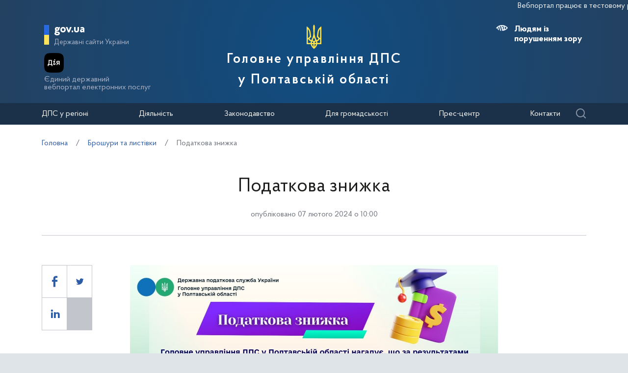

--- FILE ---
content_type: text/css
request_url: https://poltava.tax.gov.ua/css/style.css?20230818
body_size: 19741
content:
@charset "UTF-8";
@keyframes fa-spin { 0% { transform: rotate(0deg); }
  100% { transform: rotate(359deg); } }
html, body, div, span, applet, object, iframe, h1, h2, h3, h4, h5, h6, p, blockquote, pre, a, abbr, acronym, address, big, cite, code, del, dfn, em, img, ins, kbd, q, s, samp, small, strike, strong, sub, sup, tt, var, b, u, i, center, dl, dt, dd, ol, ul, li, fieldset, form, label, legend, table, caption, tbody, tfoot, thead, tr, th, td, article, aside, canvas, details, embed, figure, figcaption, footer, header, hgroup, menu, nav, output, ruby, section, summary, time, mark, audio, video { margin: 0; padding: 0; border: 0; vertical-align: baseline; }

body, html { height: 100%; }

img, fieldset, a img { border: none; }

input[type="text"], input[type="email"], input[type="tel"], textarea { -webkit-appearance: none; }

textarea { overflow: auto; }

input, button { margin: 0; padding: 0; border: 0; }

input[type="submit"], button { cursor: pointer; }

div, input, textarea, select, button, h1, h2, h3, h4, h5, h6, a, span, a:focus { outline: none; }

ul, ol { list-style-type: none; }
table { border-spacing: 0; border-collapse: collapse; width: 100%; }

html { box-sizing: border-box; }

*, *:before, *:after { box-sizing: inherit; }

@font-face { font-family: "svgfont"; src: url("/css/fonts/svgfont.eot"); src: url("/css/fonts/svgfont.eot?#iefix") format("eot"), url("/css/fonts/svgfont.woff") format("woff"), url("/css/fonts/svgfont.woff2") format("woff2"), url("/css/fonts/svgfont.ttf") format("truetype"); font-weight: normal; font-style: normal; }
.icon, [class^="icon-"], [class*=" icon-"] { font-family: "svgfont"; font-style: normal; font-weight: normal; text-rendering: auto; speak: none; line-height: 1; -webkit-font-smoothing: antialiased; -moz-osx-font-smoothing: grayscale; }

.icon, [class^="icon-"], [class*=" icon-"] { display: inline-block; }

.icon-arrow:before { content: ""; }

.icon-chevron:before { content: ""; }

.icon-facebook:before { content: ""; }

.icon-twitter:before { content: ""; }

.icon-telegram:before { content: ""; }

.icon-linkedin:before { content: ""; }

.icon-black-facebook:before { content: ""; }

.select2-container { box-sizing: border-box; display: inline-block; margin: 0; position: relative; vertical-align: middle; max-width: 100%}

.select2-container .select2-selection--single { box-sizing: border-box; cursor: pointer; display: block; height: 50px; -ms-user-select: none; user-select: none; -webkit-user-select: none; }

.select2-container .select2-selection--single .select2-selection__rendered { display: block; padding-left: 13px; padding-right: 20px; overflow: hidden; text-overflow: ellipsis; white-space: nowrap; }

.select2-container .select2-selection--single .select2-selection__clear { background-color: transparent; border: none; font-size: 1em; }

.select2-container[dir="rtl"] .select2-selection--single .select2-selection__rendered { padding-right: 8px; padding-left: 20px; }

.select2-container .select2-selection--multiple { box-sizing: border-box; cursor: pointer; display: block; min-height: 32px; -ms-user-select: none; user-select: none; -webkit-user-select: none; }

.select2-container .select2-selection--multiple .select2-selection__rendered { display: inline; list-style: none; padding: 0; }

.select2-container .select2-selection--multiple .select2-selection__clear { background-color: transparent; border: none; font-size: 1em; }

.select2-container .select2-search--inline .select2-search__field { box-sizing: border-box; border: none; font-size: 100%; margin-top: 5px; margin-left: 5px; padding: 0; }

.select2-container .select2-search--inline .select2-search__field::-webkit-search-cancel-button { -webkit-appearance: none; }

.select2-dropdown { background-color: white; border: 1px solid #aaa; border-radius: 4px; box-sizing: border-box; display: block; position: absolute; left: -100000px; width: 100%; z-index: 1051; }

.select2-results { display: block; }

.select2-results__options { list-style: none; margin: 0; padding: 0; }

.select2-results__option { padding: 6px; -ms-user-select: none; user-select: none; -webkit-user-select: none; }

.select2-results__option--selectable { cursor: pointer; }

.select2-container--open .select2-dropdown { left: 0; }

.select2-container--open .select2-dropdown--above { border-bottom: none; border-bottom-left-radius: 0; border-bottom-right-radius: 0; }

.select2-container--open .select2-dropdown--below { border-top: none; border-top-left-radius: 0; border-top-right-radius: 0; }

.select2-search--dropdown { display: block; padding: 4px; }

.select2-search--dropdown .select2-search__field { padding: 4px; width: 100%; box-sizing: border-box; }

.select2-search--dropdown .select2-search__field::-webkit-search-cancel-button { -webkit-appearance: none; }

.select2-search--dropdown.select2-search--hide { display: none; }

.select2-close-mask { border: 0; margin: 0; padding: 0; display: block; position: fixed; left: 0; top: 0; min-height: 100%; min-width: 100%; height: auto; width: auto; opacity: 0; z-index: 99; background-color: #fff; filter: alpha(opacity=0); }

.select2-hidden-accessible { border: 0 !important; clip: rect(0 0 0 0) !important; -webkit-clip-path: inset(50%) !important; clip-path: inset(50%) !important; height: 1px !important; overflow: hidden !important; padding: 0 !important; position: absolute !important; width: 1px !important; white-space: nowrap !important; }

.select2-container--default .select2-selection--single { background-color: #fff; border: 2px solid #1d1d1b; }

.select2-container--default .select2-selection--single .select2-selection__rendered { color: #6d727c; line-height: 46px; }

.select2-container--default .select2-selection--single .select2-selection__clear { cursor: pointer; float: right; font-weight: bold; height: 26px; margin-right: 20px; padding-right: 0px; }

.select2-container--default .select2-selection--single .select2-selection__placeholder { color: #999; }

.select2-container--default .select2-selection--single .select2-selection__arrow { height: 47px; position: absolute; top: 1px; right: 9px; width: 20px; }

.select2-container--default[dir="rtl"] .select2-selection--single .select2-selection__clear { float: left; }

.select2-container--default[dir="rtl"] .select2-selection--single .select2-selection__arrow { left: 1px; right: auto; }

.select2-container--default.select2-container--disabled .select2-selection--single { background-color: #eee; cursor: default; }

.select2-container--default.select2-container--disabled .select2-selection--single .select2-selection__clear { display: none; }

.select2-container--default .select2-selection--multiple { background-color: white; border: 1px solid #aaa; border-radius: 4px; cursor: text; padding-bottom: 5px; padding-right: 5px; }

.select2-container--default .select2-selection--multiple .select2-selection__clear { cursor: pointer; float: right; font-weight: bold; height: 20px; margin-right: 10px; margin-top: 5px; padding: 1px; }

.select2-container--default .select2-selection--multiple .select2-selection__choice { background-color: #e4e4e4; border: 1px solid #aaa; border-radius: 4px; display: inline-block; margin-left: 5px; margin-top: 5px; padding: 0; }

.select2-container--default .select2-selection--multiple .select2-selection__choice__display { cursor: default; padding-left: 2px; padding-right: 5px; }

.select2-container--default .select2-selection--multiple .select2-selection__choice__remove { background-color: transparent; border: none; border-right: 1px solid #aaa; border-top-left-radius: 4px; border-bottom-left-radius: 4px; color: #999; cursor: pointer; font-size: 1em; font-weight: bold; padding: 0 4px; }

.select2-container--default .select2-selection--multiple .select2-selection__choice__remove:hover, .select2-container--default .select2-selection--multiple .select2-selection__choice__remove:focus { background-color: #f1f1f1; color: #333; outline: none; }

.select2-container--default[dir="rtl"] .select2-selection--multiple .select2-selection__choice { margin-left: 5px; margin-right: auto; }

.select2-container--default[dir="rtl"] .select2-selection--multiple .select2-selection__choice__display { padding-left: 5px; padding-right: 2px; }

.select2-container--default[dir="rtl"] .select2-selection--multiple .select2-selection__choice__remove { border-left: 1px solid #aaa; border-right: none; border-top-left-radius: 0; border-bottom-left-radius: 0; border-top-right-radius: 4px; border-bottom-right-radius: 4px; }

.select2-container--default[dir="rtl"] .select2-selection--multiple .select2-selection__clear { float: left; margin-left: 10px; margin-right: auto; }

.select2-container--default.select2-container--focus .select2-selection--multiple { border: solid black 1px; outline: 0; }

.select2-container--default.select2-container--disabled .select2-selection--multiple { background-color: #eee; cursor: default; }

.select2-container--default.select2-container--disabled .select2-selection__choice__remove { display: none; }

.select2-container--default.select2-container--open.select2-container--above .select2-selection--single, .select2-container--default.select2-container--open.select2-container--above .select2-selection--multiple { border-top-left-radius: 0; border-top-right-radius: 0; }

.select2-container--default.select2-container--open.select2-container--below .select2-selection--single, .select2-container--default.select2-container--open.select2-container--below .select2-selection--multiple { border-bottom-left-radius: 0; border-bottom-right-radius: 0; }

.select2-container--default .select2-search--dropdown .select2-search__field { border: 1px solid #aaa; }

.select2-container--default .select2-search--inline .select2-search__field { background: transparent; border: none; outline: 0; box-shadow: none; -webkit-appearance: textfield; }

.select2-container--default .select2-results > .select2-results__options { max-height: 200px; overflow-y: auto; }

.select2-container--default .select2-results__option .select2-results__option { padding-left: 1em; }

.select2-container--default .select2-results__option .select2-results__option .select2-results__group { padding-left: 0; }

.select2-container--default .select2-results__option .select2-results__option .select2-results__option { margin-left: -1em; padding-left: 2em; }

.select2-container--default .select2-results__option .select2-results__option .select2-results__option .select2-results__option { margin-left: -2em; padding-left: 3em; }

.select2-container--default .select2-results__option .select2-results__option .select2-results__option .select2-results__option .select2-results__option { margin-left: -3em; padding-left: 4em; }

.select2-container--default .select2-results__option .select2-results__option .select2-results__option .select2-results__option .select2-results__option .select2-results__option { margin-left: -4em; padding-left: 5em; }

.select2-container--default .select2-results__option .select2-results__option .select2-results__option .select2-results__option .select2-results__option .select2-results__option .select2-results__option { margin-left: -5em; padding-left: 6em; }

.select2-container--default .select2-results__option--group { padding: 0; }

.select2-container--default .select2-results__option--disabled { color: #999; }

.select2-container--default .select2-results__option--selected { background-color: #ddd; }

.select2-container--default .select2-results__option--highlighted.select2-results__option--selectable { background-color: #5897fb; color: white; }

.select2-container--default .select2-results__group { cursor: default; display: block; padding: 6px; }

.select2-container--classic .select2-selection--single { background-color: #f7f7f7; border: 1px solid #aaa; border-radius: 4px; outline: 0; background-image: linear-gradient(to bottom, white 50%, #eeeeee 100%); background-repeat: repeat-x; filter: progid:DXImageTransform.Microsoft.gradient(startColorstr='#FFFFFFFF', endColorstr='#FFEEEEEE', GradientType=0); }

.select2-container--classic .select2-selection--single:focus { border: 1px solid #5897fb; }

.select2-container--classic .select2-selection--single .select2-selection__rendered { color: #444; line-height: 28px; }

.select2-container--classic .select2-selection--single .select2-selection__clear { cursor: pointer; float: right; font-weight: bold; height: 26px; margin-right: 20px; }

.select2-container--classic .select2-selection--single .select2-selection__placeholder { color: #999; }

.select2-container--classic .select2-selection--single .select2-selection__arrow { background-color: #ddd; border: none; border-left: 1px solid #aaa; border-top-right-radius: 4px; border-bottom-right-radius: 4px; height: 26px; position: absolute; top: 1px; right: 1px; width: 20px; background-image: linear-gradient(to bottom, #eeeeee 50%, #cccccc 100%); background-repeat: repeat-x; filter: progid:DXImageTransform.Microsoft.gradient(startColorstr='#FFEEEEEE', endColorstr='#FFCCCCCC', GradientType=0); }

.select2-container--classic .select2-selection--single .select2-selection__arrow b { border-color: #888 transparent transparent transparent; border-style: solid; border-width: 5px 4px 0 4px; height: 0; left: 50%; margin-left: -4px; margin-top: -2px; position: absolute; top: 50%; width: 0; }

.select2-container--classic[dir="rtl"] .select2-selection--single .select2-selection__clear { float: left; }

.select2-container--classic[dir="rtl"] .select2-selection--single .select2-selection__arrow { border: none; border-right: 1px solid #aaa; border-radius: 0; border-top-left-radius: 4px; border-bottom-left-radius: 4px; left: 1px; right: auto; }

.select2-container--classic.select2-container--open .select2-selection--single { border: 1px solid #5897fb; }

.select2-container--classic.select2-container--open .select2-selection--single .select2-selection__arrow { background: transparent; border: none; }

.select2-container--classic.select2-container--open .select2-selection--single .select2-selection__arrow b { border-color: transparent transparent #888 transparent; border-width: 0 4px 5px 4px; }

.select2-container--classic.select2-container--open.select2-container--above .select2-selection--single { border-top: none; border-top-left-radius: 0; border-top-right-radius: 0; background-image: linear-gradient(to bottom, white 0%, #eeeeee 50%); background-repeat: repeat-x; filter: progid:DXImageTransform.Microsoft.gradient(startColorstr='#FFFFFFFF', endColorstr='#FFEEEEEE', GradientType=0); }

.select2-container--classic.select2-container--open.select2-container--below .select2-selection--single { border-bottom: none; border-bottom-left-radius: 0; border-bottom-right-radius: 0; background-image: linear-gradient(to bottom, #eeeeee 50%, white 100%); background-repeat: repeat-x; filter: progid:DXImageTransform.Microsoft.gradient(startColorstr='#FFEEEEEE', endColorstr='#FFFFFFFF', GradientType=0); }

.select2-container--classic .select2-selection--multiple { background-color: white; border: 1px solid #aaa; border-radius: 4px; cursor: text; outline: 0; padding-bottom: 5px; padding-right: 5px; }

.select2-container--classic .select2-selection--multiple:focus { border: 1px solid #5897fb; }

.select2-container--classic .select2-selection--multiple .select2-selection__clear { display: none; }

.select2-container--classic .select2-selection--multiple .select2-selection__choice { background-color: #e4e4e4; border: 1px solid #aaa; border-radius: 4px; display: inline-block; margin-left: 5px; margin-top: 5px; padding: 0; }

.select2-container--classic .select2-selection--multiple .select2-selection__choice__display { cursor: default; padding-left: 2px; padding-right: 5px; }

.select2-container--classic .select2-selection--multiple .select2-selection__choice__remove { background-color: transparent; border: none; border-top-left-radius: 4px; border-bottom-left-radius: 4px; color: #888; cursor: pointer; font-size: 1em; font-weight: bold; padding: 0 4px; }

.select2-container--classic .select2-selection--multiple .select2-selection__choice__remove:hover { color: #555; outline: none; }

.select2-container--classic[dir="rtl"] .select2-selection--multiple .select2-selection__choice { margin-left: 5px; margin-right: auto; }

.select2-container--classic[dir="rtl"] .select2-selection--multiple .select2-selection__choice__display { padding-left: 5px; padding-right: 2px; }

.select2-container--classic[dir="rtl"] .select2-selection--multiple .select2-selection__choice__remove { border-top-left-radius: 0; border-bottom-left-radius: 0; border-top-right-radius: 4px; border-bottom-right-radius: 4px; }

.select2-container--classic.select2-container--open .select2-selection--multiple { border: 1px solid #5897fb; }

.select2-container--classic.select2-container--open.select2-container--above .select2-selection--multiple { border-top: none; border-top-left-radius: 0; border-top-right-radius: 0; }

.select2-container--classic.select2-container--open.select2-container--below .select2-selection--multiple { border-bottom: none; border-bottom-left-radius: 0; border-bottom-right-radius: 0; }

.select2-container--classic .select2-search--dropdown .select2-search__field { border: 1px solid #aaa; outline: 0; }

.select2-container--classic .select2-search--inline .select2-search__field { outline: 0; box-shadow: none; }

.select2-container--classic .select2-dropdown { background-color: white; border: 1px solid transparent; }

.select2-container--classic .select2-dropdown--above { border-bottom: none; }

.select2-container--classic .select2-dropdown--below { border-top: none; }

.select2-container--classic .select2-results > .select2-results__options { max-height: 200px; overflow-y: auto; }

.select2-container--classic .select2-results__option--group { padding: 0; }

.select2-container--classic .select2-results__option--disabled { color: grey; }

.select2-container--classic .select2-results__option--highlighted.select2-results__option--selectable { background-color: #3875d7; color: white; }

.select2-container--classic .select2-results__group { cursor: default; display: block; padding: 6px; }

.select2-container--classic.select2-container--open .select2-dropdown { border-color: #5897fb; }

/*! fancyBox v2.1.5 fancyapps.com | fancyapps.com/fancybox/#license */
.fancybox-wrap, .fancybox-skin, .fancybox-outer, .fancybox-inner, .fancybox-image, .fancybox-wrap iframe, .fancybox-wrap object, .fancybox-nav, .fancybox-nav span, .fancybox-tmp { padding: 0; margin: 0; border: 0; outline: none; vertical-align: top; }

.fancybox-wrap { position: absolute; top: 0; left: 0; transform: translate3d(0, 0, 0); z-index: 8020; }

.fancybox-skin { position: relative; background: #f9f9f9; color: #444; text-shadow: none; }

.fancybox-opened { z-index: 8030; }

.fancybox-outer, .fancybox-inner { position: relative; }

.fancybox-inner { overflow: hidden; }

.fancybox-type-iframe .fancybox-inner { -webkit-overflow-scrolling: touch; }

.fancybox-error { color: #444; font: 14px/20px "Helvetica Neue",Helvetica,Arial,sans-serif; margin: 0; padding: 15px; white-space: nowrap; }

.fancybox-image, .fancybox-iframe { display: block; width: 100%; height: 100%; }

.fancybox-image { max-width: 100%; max-height: 100%; }

#fancybox-loading { background-image: url(/img/fancybox_sprite.png); }

#fancybox-loading { position: fixed; top: 50%; left: 50%; margin-top: -22px; margin-left: -22px; background-position: 0 -108px; opacity: 0.8; cursor: pointer; z-index: 8060; }

#fancybox-loading div { width: 44px; height: 44px; background: url(/img/fancybox_loading.gif) center center no-repeat; }

.fancybox-close { position: absolute; top: 5px; right: 5px; width: 36px; height: 36px; cursor: pointer; z-index: 8040; }

.fancybox-nav { position: absolute; top: 0; width: 40%; height: 100%; cursor: pointer; text-decoration: none; background: transparent url(/img/blank.gif); /* helps IE */ -webkit-tap-highlight-color: rgba(0, 0, 0, 0); z-index: 8040; }

.fancybox-nav span { position: absolute; top: 50%; width: 36px; height: 34px; margin-top: -18px; cursor: pointer; z-index: 8040; }

.fancybox-tmp { position: absolute; top: -99999px; left: -99999px; max-width: 99999px; max-height: 99999px; overflow: visible !important; }

/* Overlay helper */
.fancybox-lock { overflow: visible !important; width: auto; }

.fancybox-lock body { overflow: hidden !important; }

.fancybox-lock-test { overflow-y: hidden !important; }

.fancybox-overlay { position: absolute; top: 0; left: 0; overflow: hidden; display: none; z-index: 8010; background: rgba(0, 0, 0, 0.5); }

.fancybox-overlay-fixed { position: fixed; bottom: 0; right: 0; }

.fancybox-lock .fancybox-overlay { overflow: auto; overflow-y: scroll; }

/* Title helper */
.fancybox-title { visibility: hidden; position: relative; text-shadow: none; z-index: 8050; }

.fancybox-opened .fancybox-title { visibility: visible; }

.fancybox-title-float-wrap { position: absolute; bottom: 0; right: 50%; margin-bottom: -35px; z-index: 8050; text-align: center; }

.fancybox-title-float-wrap .child { display: inline-block; margin-right: -100%; padding: 2px 20px; background: transparent; /* Fallback for web browsers that doesn't support RGBa */ background: rgba(0, 0, 0, 0.8); border-radius: 15px; text-shadow: 0 1px 2px #222; color: #FFF; font-weight: bold; line-height: 24px; white-space: nowrap; }

.fancybox-title-outside-wrap { position: relative; margin-top: 10px; color: #fff; }

.fancybox-title-over-wrap { position: absolute; bottom: 0; left: 0; color: #fff; padding: 10px; background: #000; background: rgba(0, 0, 0, 0.8); }

@font-face { font-family: ProbaPro-Regular; font-display: swap; src: url("/css/fonts/ProbaPro-Regular.woff2") format("woff2"), url("/css/fonts/ProbaPro-Regular.woff") format("woff"); font-weight: normal; font-style: normal; }
@font-face { font-family: ProbaPro-Regular; font-display: swap; src: url("/css/fonts/ProbaPro-Bold.woff2") format("woff2"), url("/css/fonts/ProbaPro-Bold.woff") format("woff"); font-weight: bold; font-style: normal; }
@font-face { font-family: ProbaPro-Regular; font-display: swap; src: url("/css/fonts/ProbaPro-SemiBold.woff2") format("woff2"), url("/css/fonts/ProbaPro-SemiBold.woff") format("woff"); font-weight: 600; font-style: normal; }
html { font-size: 16px; }

body { display: -ms-flexbox; display: flex; -ms-flex-direction: column; flex-direction: column; min-width: 320px; font-family: "ProbaPro-Regular", Arial, sans-serif; font-size: 1rem; line-height: 1.5; background: #dee4e7; }

button, section, a { font-family: "ProbaPro-Regular", Arial, sans-serif; }

.wrapper { -ms-flex: 1 0 auto; flex: 1 0 auto; width: 100%; margin: 0 auto; position: relative; background: #fff; box-shadow: 0 4px 20px 0 rgba(0, 0, 0, 0.1); }

.container-outer { position: relative; max-width: 1220px; margin: 0 auto; padding: 0 15px; *zoom: 1; }
.container-outer:after { content: " "; display: table; clear: both; }

.container { position: relative; max-width: 1110px; margin: 0 auto; opacity: 1; }

.main--news { margin-top: 32px; margin-bottom: 138px; }

img { display: block; max-width: 100%; }

a { text-decoration: none; color: #2d5ca6; transition: all 0.2s ease-in-out; }
a:hover { color: #234161; }
a:visited { color: #552C92; }

.input-text { background-color: #ffffff; border: 2px solid #323a45; height: 50px; padding: 12px 20px; color: #1D1D1B; font-size: 100%; }
.input-textplaceholder { color: #6d727c; font-size: 100%; }

.btn { padding: 0px 27px; height: 50px; background-color: #2d5ca6; color: #fff; font-size: 20px; font-weight: bold; line-height: 1em; display: inline-block; -ms-flex-align: center; -ms-grid-row-align: center; align-items: center; text-transform: none; border: 1px solid #2d5ca6; margin: 0px 10px; transition: all 0.25s ease-in-out; }
.btn:hover { background-color: #234161; border-color: #234161; }
.btn-white { background-color: #ffffff; color: #2d5ca6; }
.btn-white:hover { color: #fff; }

hr { border-top: 1px solid #C2C5CB; margin-bottom: 30px; margin: 30px 0px 60px 0px; }

footer {
    background: radial-gradient(50% 80.16% at 50% 50%, #104D82 0%, #234161 100%);
    color: #ffffff;
}

input[type=checkbox] { box-sizing: border-box; padding: 0; }

.checkbox { font-weight: normal; position: relative; display: inline-block; line-height: 30px; padding-left: 34px; margin-right: 28px; cursor: pointer; }
.checkbox input[type=checkbox] { opacity: 0; margin: 0 5px 0 0; display: none; }
.checkbox input[type=checkbox]:checked + span::before { background-color: #2d5ca6; border-color: #2d5ca6; }
.checkbox input[type=checkbox]:checked + span::after { background-color: #2d5ca6; border-color: #2d5ca6; color: #ffffff; opacity: 1; }
.checkbox span { -webkit-user-select: none; -ms-user-select: none; user-select: none; }
.checkbox span::before { line-height: 18px; position: absolute; content: ""; width: 24px; height: 24px; background-color: #fff; top: 2px; left: 0; border-radius: 2px; transition: all 0.1s ease-in-out; border: solid 2px #323a45; }
.checkbox span::after { line-height: 18px; position: absolute; content: ""; font-size: 9px; color: #fff; transition: all 0.1s ease-in-out; background-color: #2d5ca6; background-image: url("/img/icons.png"); width: 16px; height: 14px; background-position: -388px -297.5px; background-size: 412px 366px; left: 4px; top: 7px; opacity: 0; }

.radio { font-weight: normal; position: relative; display: inline-block; padding-left: 34px; cursor: pointer; margin-bottom: 20px; line-height: 1.3em; }
.radio input[type=radio] { opacity: 0; margin: 0 5px 0 0; display: none; }
.radio input[type=radio]:checked + span:before { border-color: #2d5ca6; }
.radio input[type=radio]:checked + span:after { background-color: #2d5ca6; }
.radio span { -webkit-user-select: none; -ms-user-select: none; user-select: none; font-size: 100%; color: #1D1D1B; display: block; padding-top: 4px; }
.radio span::before { line-height: 18px; position: absolute; content: ""; width: 24px; height: 24px; border-radius: 50%; background-color: #fff; top: 2px; left: 0; transition: all 0.1s ease-in-out; border: solid 2px #323a45; }
.radio span::after { position: absolute; left: 4px; top: 6px; content: ""; font-size: 9px; border-radius: 50%; width: 16px; height: 16px; transition: all 0.1s ease-in-out; background-color: fff; }

.disablescroll { overflow: hidden; }

.container__date { color: #6d727c; text-align: center; margin-top: 25px; font-size: 100%; }
.container__subtitle { font-weight: bold; color: #1D1D1B; text-align: center; margin-top: 25px; font-size: 100%; }
.container__heading { border-bottom: 1px solid #C2C5CB; }
.container__inner {
    font-size: 112%;
    margin-bottom: 60px;
}
.container__inner p { margin-bottom: 30px; }
.container__inner strong { font-weight: 600; }
.container__inner .kodex__article p { margin-bottom: 10px; }
.container__button { font-weight: 600; display: -ms-flexbox; display: flex; -ms-flex-align: center; align-items: center; }
.container__button::before { content: ""; display: block; margin-right: 10px; float: left; }
.container__button::before:hover { opacity: 0.5; }
.container__button-print::before { background-image: url("/img/icons.png"); width: 30px; height: 30px; background-position: -96px -336px; background-size: 412px 366px; }
.container__button-backlink::before { background-image: url("/img/icons.png"); width: 30px; height: 30px; background-position: -224px -336px; background-size: 412px 366px; -ms-transform: rotate(180deg); transform: rotate(180deg); }
.container__subbutton { width: 250px; margin-top: 10px; display: block; font-size: 112%; line-height: 1.3em; }

.header { background: #104d82; background: radial-gradient(circle, #104d82 0%, #234161 100%); position: relative; }
.header .container { position: relative; height: 100%; padding: 20px 0px 29px 0px; }
.header .helpers { position: absolute; right: -4px; bottom: 67px; width: 200px; }
.header .helpers__socials { padding-top: 5px; float: left; }
.header .helpers__socials-link { display: block; width: 16px; height: 16px; text-indent: -9999px; opacity: 0.5; float: left; margin-right: 20px; transition: all 0.25s ease-in-out; }
.header .helpers__socials-link:hover { opacity: 1; }
.header .helpers__socials-link-facebook { background-image: url("/img/icons.png"); width: 16px; height: 16px; background-position: -776px -711px; }
.header .helpers__socials-link-twitter { background-image: url("/img/icons.png"); width: 16px; height: 16px; background-position: -790px -647px; }
.header .helpers__socials-link-youtube { background-image: url("/img/icons.png"); width: 16px; height: 16px; background-position: -796px -691px; }
.header .helpers__socials-link:last-child { margin: 0px; }
.header .helpers__search { float: right; }
.header .helpers__search-link { padding-left: 40px; position: relative; font-weight: 600; color: #eef5ff; font-size: 112%; display: -ms-flexbox; display: flex; -ms-flex-align: center; align-items: center; margin-left: 4px; line-height: 30px; }
.header .helpers__search-link:hover::before { opacity: 1; }
.header .helpers__search-link::before { opacity: 0.5; left: 0px; top: -3px; transition: all 0.25s ease-in-out; content: ""; display: block; position: absolute; background-image: url("/img/icons.png"); width: 30px; height: 30px; background-position: -776px -357px; }
.header .subtitle { position: absolute; top: 48px; left: 5px; z-index: 5; }
.header .subtitle__domain { font-size: 144%; padding-left: 20px; font-weight: bold; color: #eef5ff; line-height: 26px; display: block; }
.header .subtitle__title { padding-left: 20px; font-size: 94%; color: #aab3c6; }
.header .subtitle::before { background-image: url("/img/icons.png"); width: 10px; height: 40px; background-position: -776px -627px; position: absolute; content: ""; top: 3px; display: block; }
.header .subtitle__popup { display: none; background: #273043; width: 740px; top: 100px; position: absolute; left: -10px; padding: 30px 55px 30px 55px; z-index: 999; }
.header .subtitle__popup-opened { display: block; }
.header .subtitle__link { color: #eef5ff; }
.header .subtitle__links { display: -ms-grid; display: grid; -ms-grid-columns: 1fr 1fr; grid-template-columns: 1fr 1fr; margin-bottom: 40px; }
.header .subtitle__menuclose { position: absolute; top: 20px; right: 20px; background-image: url("/img/icons.png"); width: 15px; height: 15px; background-position: -388px -212.5px; background-size: 412px 366px; }

.header .diya {
    position: absolute;
    bottom: 20px;
    left: 5px;
    z-index: 1;
}
.header .diya__image {
    margin-bottom: 6px;
}
.header .diya__text {
    display: inline-block;
    line-height: 1;
    color: #AAB3C6;
}

.header .maininfo__blindlink { display: none; border: 2px solid #000; font-size: 150%; float: left; height: 20px; line-height: 0.8em; }
.header .maininfo__blindlink-plus { float: right; }
.header .maininfo__blind { *zoom: 1; }
.header .maininfo__blind:after { content: " "; display: table; clear: both; }
.header .maininfo__blind-active { margin-bottom: 20px; }
.header .maininfo__blind-active .maininfo__blindlink { display: block; }

.blind-yes {
    display: none;
}
.blinded .blind-no {
    display: none;
}
.blinded .blind-yes {
    display: block;
}

.header .maininfo__toggle { position: absolute; top: 22px; right: 30px; background-image: url("/img/icons.png"); width: 30px; height: 30px; background-position: -776px -459px; }
.header .maininfo__toggled-close { background-image: url("/img/icons.png"); width: 30px; height: 30px; background-position: -776px -425px; position: absolute; top: 20px; right: 30px; }
.header .maininfo__menu-link {
    display: block;
    color: #eef5ff;
    font-weight: bold;
    font-size: 112%;
    margin-right: 18px;
    transition: all 0.25s ease-in-out;
}
.header .maininfo__menu-link a { color: #eef5ff; }
.header .maininfo__menu-link-active > a { color: #FFE358; }
.header .maininfo__menu-link:hover:not(.header .maininfo__menu-link-submenu) > a { color: #FFE358; }
.header .maininfo__menu-link:last-child { margin-right: 0px; }
.header .maininfo__menu-submenu { display: none; }
.header .maininfo__title { transition: all 0.25s ease-in-out; text-align: center; position: relative; padding-top: 85px; }
.header .maininfo__title::before { transition: all 0.25s ease-in-out; background-image: url("/img/icons.png"); width: 42px; height: 60px; background-position: 0px -174px; background-size: 412px 366px; content: ""; display: block; position: absolute; left: calc(50% - 21px); top: 0px; }
.header .maininfo__title-main { font-size: 175%; font-weight: 600; color: #eef5ff; letter-spacing: 2.56px; }
.header .maininfo__title-main-small { font-size: 160%; line-height: 1em; margin-bottom: 8px; }
.header .maininfo__title-description { font-size: 100%; color: #aab3c6; }
.header .maininfo__title-small { padding-top: 75px; }
.header .maininfo__usefull-link { font-size: 112%; font-weight: bold; color: #eef5ff; display: block; padding-left: 40px; opacity: 0.5; position: relative; margin-bottom: 22px; line-height: 1.17em; transition: all 0.25s ease-in-out; }
.header .maininfo__usefull-link:hover { opacity: 1; }
.header .maininfo__usefull-link::before { content: ""; display: block; position: absolute; left: 0px; top: -8px; }
.header .maininfo__usefull-link-english::before { background-image: url("/img/icons.png"); width: 30px; height: 30px; background-position: -776px -527px; }
.header .maininfo__usefull-link-blinded::before { background-image: url("/img/icons.png"); width: 30px; height: 30px; background-position: -776px -391px; }
.header .maininfo__usefull-link-blinded-active { margin-bottom: 10px; }
.header .maininfo__usefull-link-old::before { background-image: url("/img/icons.png"); width: 30px; height: 30px; background-position: -776px -289px; }

.searchform { display: none; background: #273043; padding: 77px 55px 50px 55px; }
.searchform__buttons { margin-bottom: 45px; }
.searchform__container { font-weight: 600; color: #eef5ff; font-size: 112%; }
.searchform__container-title { margin-bottom: 10px; }
.searchform__container input { background: #5b6a7d; color: #eef5ff; font-size: 112%; width: calc(100% - 282px); float: left; padding: 0px 20px; line-height: 48px; height: 50px; }
.searchform__container input::-webkit-input-placeholder { color: #eef5ff; }
.searchform__container input:-ms-input-placeholder { color: #eef5ff; }
.searchform__container input::placeholder { color: #eef5ff; }
.searchform__container button { width: 262px; float: right; height: 50px; color: #1D1D1B; background-color: #FFE358; font-weight: bold; font-size: 112%; text-align: center; }
.searchform__container button::before { background-image: url("/img/icons.png"); width: 30px; height: 30px; background-position: -776px -323px; content: ""; display: inline-block; vertical-align: bottom; margin: 0px 10px 0px 0px; }
.searchform__button { display: inline-block; padding: 12px 20px; color: #eef5ff; font-size: 112%; text-decoration: none; background: transparent; line-height: 1em; transition: all 0.25s ease-in-out; border-radius: 22px; }
.searchform__button span { color: #eef5ff; }
.searchform__button span::after { height: 0px; border-top: 1px dashed #eef5ff; content: ""; display: block; clear: both; width: 100%; }
.searchform__button-active { background-color: #2d5ca6; }
.searchform__button-active span::after { opacity: 0; }
.searchform__or { display: inline-block; padding: 12px 30px; color: #eef5ff; }
.searchform__opened { display: block; z-index: 10; }
.searchform__opened-close { background-image: url("/img/icons.png"); width: 30px; height: 30px; background-position: -776px -425px; position: absolute; top: 20px; right: 30px; }

.outlinks {
    max-width: 1110px;
    margin: 0 auto;
    padding: 60px 0;
    border-top: 1px solid #C2C5CB;
}

.outlinks__row {
    display: flex;
    align-items: center;
    justify-content: space-around;
}

.outlinks__item {
    display: flex;
    align-items: center;
    flex-direction: column;
}

.outlinks__item-img {
    margin-bottom: 15px;
}

.outlinks__item-text {
    letter-spacing: 0.17px;
    font-weight: bold;
    font-size: 106%;
    line-height: 1.3;
    text-transform: uppercase;
    color: #004BC1;
}
.footer-wrap {
    max-width: 1110px;
    margin: 0 auto;
    padding: 50px 0 100px;
}
.fcontacts {
    padding: 0 0 56px 0;
    border-bottom: 1px solid #C2C5CB;
}

.fcontacts__map {
    padding-top: 30px;
    row-gap: 20px;
    display: none;
    transition: all 0.25s ease-in-out;
}

.fcontacts__map-opened {
    display: -ms-grid;
    display: grid;
}

.fcontacts__ultitle {
    font-size: 100%;
    margin-bottom: 10px;
}

.fcontacts__ultitle a {
    color: #ffffff;
}

.fcontacts__subul a {
    font-size: 88%;
    font-weight: 600;
    line-height: 1.4em;
    display: block;
    margin-bottom: 10px;
}

.fcontacts__subul .fcontacts__subul {
    padding-left: 20px;
    border-left: 1px solid #2d5ca6;
    margin-bottom: 18px;
}

.fcontacts__subul .fcontacts__subul a {
    font-size: 75%;
    color: #F5F7FA;
}

.fcontacts__expand {
    display: inline-block;
    transition: all 0.25s ease-in-out;
    font-weight: 500;
    transform: rotate(90deg);
    margin: 10px;
}

.fcontacts__title {
    margin-bottom: 25px;
}

a.fcontacts__title-text {
    color: #ffffff;
    cursor: pointer;
    font-size: 175%;
}

.fcontacts__title-opened .fcontacts__expand {
    transform: rotate(270deg);
}

.fcontacts__title:after {
    content: "";
}

.fcontacts__row {
    display: flex;
    justify-content: space-between;
}

.fcontacts__item {
    width: auto;
}

.fcontacts__item-main {
    position: relative;
    padding-left: 56px;
}

.fcontacts__item-main::before {
    background-image: url("/img/icons.png");
    width: 36px;
    height: 52px;
    background-position: -776px -52px;
    content: "";
    position: absolute;
    left: 0px;
    top: -4px;
    width: 32px;
    height: 56px;
}

.fcontacts__subtitle {
    position: relative;
    font-size: 150%;
    line-height: 1.2;
    letter-spacing: 0.01em;
    margin-bottom: 6px;
}

.fcontacts__subtitle-icon {
    width: 32px;
    position: absolute;
    left: 0px;
    top: 0px;
    height: 56px;
    color: inherit;
}

.fcontacts__links a {
    color: #F5F7FA;
}

.fcontacts__links a:hover {
    color: #ffcc00;
}

.footer-bottom {
    display: flex;
    justify-content: space-between;
}

footer .helpers__socials {
    display: flex;
    margin-bottom: 30px;
}

footer .helpers__socials-link {
    display: block;
    width: 16px;
    height: 16px;
    text-indent: -9999px;
    opacity: 0.5;
    margin-right: 20px;
    transition: all 0.25s ease-in-out;
}

footer .helpers__socials-link:hover {
    opacity: 1;
}

footer .helpers__socials-link-facebook {
    background: url("/img/social/fb_footer.png") no-repeat center/cover;
    width: 26px;
    height: 26px;
}

footer .helpers__socials-link-twitter {
    background: url("/img/social/telegram.png") no-repeat center/cover;
    width: 26px;
    height: 26px;
}

footer .helpers__socials-link-youtube {
    background: url("/img/social/youtube.png") no-repeat center/cover;
    width: 26px;
    height: 26px;
}

footer .helpers__socials-link:last-child {
    margin: 0;
}

footer .helpers__links {
    margin-bottom: 30px;
}

footer .helpers__links-link {
    display: block;
    font-size: 112%;
    margin-bottom: 7px;
    color: #F5F7FA;
}

footer .helpers__links-link:hover {
    color: #ffcc00;
}

footer .helpers__usefull-link {
    font-size: 112%;
    color: #F5F7FA;
    display: block;
    padding-left: 32px;
    position: relative;
    margin-bottom: 25px;
    line-height: 1.5em;
    transition: all 0.25s ease-in-out;
}

footer .helpers__usefull-link:hover {
    color: #ffcc00;
}

footer .helpers__usefull-link::before {
    content: "";
    display: block;
    position: absolute;
    left: -5px;
    top: -3px;
}

footer .helpers__usefull-link-english::before {
    background: url("/img/newImg/language.png") no-repeat center/cover;
    width: 30px;
    height: 30px;
}

footer .helpers__usefull-link-blinded {
    opacity: 1;
}

footer .helpers__usefull-link-blinded::before {
    background: url("/img/newImg/hide_1.png") no-repeat center/cover;
    width: 30px;
    height: 30px;
}

footer .helpers__image {
    max-width: 165px;
    display: flex;
    flex-direction: column;
    margin-bottom: 20px;
}

footer .helpers__image img {
    margin-bottom: 5px;
}

footer .helpers__image-text {
    font-size: 10px;
    font-weight: 500;
    line-height: 1;
    text-align: center;
}

footer .copyrights {
    width: 50%;
}

footer .copyrights__item {
    position: relative;
    font-size: 112%;
    line-height: 1.5;
    margin-bottom: 60px;
    padding-left: 90px;
}

footer .copyrights__item a {
    color: #85A0B8;
}

footer .copyrights__item a:hover {
    color: #ffcc00;
}

footer .copyrights__item:before {
    content: "";
    position: absolute;
    top: calc(50% - 34px);
    left: 0;
}

footer .copyrights__item-trezub:before {
    background: url("/img/footer/symbol.png") no-repeat center / cover;
    width: 68px;
    height: 68px;

}

footer .copyrights__item-testmode:before {
    background: url("/img/footer/beta.png") no-repeat center / cover;
    width: 68px;
    height: 68px;
}

footer .copyrights__item-copyright:before {
    background: url("/img/footer/cc.png") no-repeat center / cover;
    width: 68px;
    height: 68px;
}

.homepage__menu { margin-bottom: 10px; }
.homepage__menu-item { color: #1D1D1B; font-size: 112%; position: relative; padding-left: 65px; height: 70px; display: -ms-flexbox; display: flex; line-height: 1em; }
.homepage__menu-item::before { width: 48px; height: 48px; margin-right: 15px; left: 0px; content: ""; display: block; position: absolute; }
.homepage__menu-item-fiz::before { background-image: url("/img/icons.png"); width: 48px; height: 48px; background-position: -288px -50px; background-size: 412px 366px; }
.homepage__menu-item-ur::before { background-image: url("/img/icons.png"); width: 48px; height: 48px; background-position: -288px -150px; background-size: 412px 366px; }
.homepage__menu-item-so::before { background-image: url("/img/icons.png"); width: 48px; height: 48px; background-position: -288px -100px; background-size: 412px 366px; }
.homepage__menu-item-big::before { background-image: url("/img/icons.png"); width: 48px; height: 48px; background-position: -288px 0px; background-size: 412px 366px; }
.homepage__submenu { background-color: #f5f7fa; padding: 24px 30px; display: -ms-flexbox; display: flex; -ms-flex-direction: row; flex-direction: row; }
.homepage__submenu__holder { display: -ms-flexbox; display: flex; }
.homepage__submenu-item { line-height: 1em; white-space: nowrap; font-size: 100%; color: #1D1D1B; display: -ms-flexbox; display: flex; -ms-flex-align: center; align-items: center; }
.homepage__submenu-item::before { content: ""; margin: -2px 5px 0px 0px; background-image: url("/img/icons.png"); width: 16px; height: 16px; background-position: -388px -72.5px; background-size: 412px 366px; }
.homepage__helpmenu { display: -ms-grid; display: grid; margin-bottom: 60px; }
.homepage__helpmenu-item { background-color: #f5f7fa; padding: 30px 9px 14px 9px; display: -ms-flexbox; display: flex; -ms-flex-direction: column; flex-direction: column; }
.homepage__helpmenu-item::before { content: ""; display: block; width: 70px; height: 70px; margin: 0px auto 13px auto; }
.homepage__helpmenu-item-stop::before { background-image: url("/img/icons.png"); width: 70px; height: 70px; background-position: -72px 0px; background-size: 412px 366px; }
.homepage__helpmenu-item-an::before { background-image: url("/img/icons.png"); width: 70px; height: 70px; background-position: -216px 0px; background-size: 412px 366px; }
.homepage__helpmenu-item-op::before { background-image: url("/img/icons.png"); width: 70px; height: 70px; background-position: -72px -102px; background-size: 412px 366px; }
.homepage__helpmenu-item-pr::before { background-image: url("/img/icons.png"); width: 70px; height: 70px; background-position: 0px -102px; background-size: 412px 366px; }
.homepage__helpmenu-item-pz::before { background-image: url("/img/icons.png"); width: 70px; height: 70px; background-position: -144px 0px; background-size: 412px 366px; }
.homepage__helpmenu-item-center::before { background-image: url("/img/icons.png"); width: 70px; height: 70px; background-position: -144px -102px; background-size: 412px 366px; }
.homepage__helpmenu-item span { display: block; height: 3.6em; color: #1D1D1B; line-height: 1.2em; text-align: center; }
.homepage__usermenu { display: -ms-grid; display: grid; }
.homepage__usermenu-item { padding: 6px 20px 6px 10px; margin-bottom: 20px; position: relative; transition: all 0.25s ease-in-out; }
.homepage__usermenu-item::after { content: ""; display: block; position: absolute; background-image: url("/img/icons.png"); width: 30px; height: 30px; background-position: -192px -336px; background-size: 412px 366px; right: 10px; top: calc(50% - 15px); opacity: 0; transition: all 0.25s ease-in-out; }
.homepage__usermenu-item:hover { background-color: #f5f7fa; }
.homepage__usermenu-item:hover::after { opacity: 1; }
.homepage__usermenu-item::before { content: ""; display: block; width: 48px; height: 48px; margin-right: 20px; float: left; }
.homepage__usermenu-item-1::before { background-image: url("/img/icons.png"); width: 48px; height: 48px; background-position: -50px -286px; background-size: 412px 366px; }
.homepage__usermenu-item-2::before { background-image: url("/img/icons.png"); width: 48px; height: 48px; background-position: -288px -200px; background-size: 412px 366px; }
.homepage__usermenu-item-3::before { background-image: url("/img/icons.png"); width: 48px; height: 48px; background-position: -196px -174px; background-size: 412px 366px; }
.homepage__usermenu-item-4::before { background-image: url("/img/icons.png"); width: 48px; height: 48px; background-position: 0px -236px; background-size: 412px 366px; }
.homepage__usermenu-item-5::before { background-image: url("/img/icons.png"); width: 48px; height: 48px; background-position: -50px -236px; background-size: 412px 366px; }
.homepage__usermenu-item-6::before { background-image: url("/img/icons.png"); width: 48px; height: 48px; background-position: -100px -236px; background-size: 412px 366px; }
.homepage__usermenu-item-7::before { background-image: url("/img/icons.png"); width: 48px; height: 48px; background-position: -150px -236px; background-size: 412px 366px; }
.homepage__usermenu-item-8::before { background-image: url("/img/icons.png"); width: 48px; height: 48px; background-position: -150px -286px; background-size: 412px 366px; }
.homepage__usermenu-item-9::before { background-image: url("/img/icons.png"); width: 48px; height: 48px; background-position: -200px -236px; background-size: 412px 366px; }
.homepage__usermenu-item-10::before { background-image: url("/img/icons.png"); width: 48px; height: 48px; background-position: 0px -286px; background-size: 412px 366px; }
.homepage__usermenu-item-11::before { background-image: url("/img/icons.png"); width: 48px; height: 48px; background-position: -96px -174px; background-size: 412px 366px; }
.homepage__usermenu-item-12::before { background-image: url("/img/icons.png"); width: 48px; height: 48px; background-position: -146px -174px; background-size: 412px 366px; }
.homepage__usermenu-item span { color: #1D1D1B; line-height: 1.2em; text-align: left; font-size: 112%; -ms-flex-align: center; align-items: center; height: 48px; display: -ms-flexbox; display: flex; }

.homepage__title {
    color: #1D1D1B;
    font-size: 112%;
    line-height: 1.5em;
    font-weight: bold;
    margin-bottom: 30px;
}

.homepage__map {
    margin-bottom: 60px;
}

.homepage__map-title {
    font-weight: 500;
    font-size: 225%;
    text-align: center;
    text-transform: uppercase;
    color: #1D1D1B;
    margin-bottom: 0;
}

.homepage__title-link {
    float: right;
    color: #2d5ca6;
    font-size: 100%;
    font-weight: bold;
}

.homepage__title-link::after {
    content: "";
    margin: -2px 5px 0px 0px;
    background-image: url("/img/icons.png");
    width: 16px;
    height: 16px;
    background-position: -388px -72.5px;
    background-size: 412px 366px;
    display: inline-block;
    vertical-align: middle;
    margin-left: 2px;
}

.homepage__title-link-mainnews {
    padding-top: 3px;
}
.homepage__calendar { margin-bottom: 60px; }
.homepage__calendar-holder { border: 1px solid #C2C5CB; }

.map { display: -ms-grid; display: grid; }
.map__info { display: -ms-flexbox; display: flex; -ms-flex-direction: column; flex-direction: column; }
.map__info-text { color: #1D1D1B; margin-bottom: 20px; font-size: 100%; display: block; }
.map__info-select select { border: 2px solid #1D1D1B; width: 100%; color: #6d727c; padding: 13px; }
.map__sublinks ul { display: -ms-grid; display: grid; row-gap: 10px; }
.map__sublinks ul li a { position: relative; padding-left: 26px; }
.map__sublinks ul li a::before { content: ""; display: block; position: absolute; background-image: url("/img/icons.png"); width: 16px; height: 16px; background-position: -388px -126.5px; background-size: 412px 366px; -ms-transform: rotate(-90deg); transform: rotate(-90deg); margin-right: 10px; top: 2px; }
.map__sublinks p { margin-bottom: 20px; }
.map__hint { background: #1D1D1B; color: #fff; font-size: 88%; position: absolute; padding: 0px 8px; opacity: 0; border: 1px solid #fff; transition: all 0.25s ease-in-out; -webkit-user-select: none; -ms-user-select: none; user-select: none; }
.map__hint::after { content: ""; display: block; position: absolute; background-image: url("/img/icons.png"); width: 16.5px; height: 16.5px; background-position: -388px -54px; background-size: 412px 366px; right: -9px; bottom: -9px; }
.map__hint.show { opacity: 1; }
.shortnews__item-anons:not(.shortnews__item-active) { display: none; }
.shortnews__title { font-size: 112%; color: #2d5ca6; margin-bottom: 10px; display: block; }
.shortnews__date { opacity: 0.85; color: #6d727c; font-weight: 600; font-size: 100%; line-height: 1.3em; display: -ms-flexbox; display: flex; -ms-flex-align: center; align-items: center; -ms-flex-direction: row; flex-direction: row; }
.shortnews__date-imagefull { position: absolute; color: #fff; bottom: 0px; left: 0px; height: 80px; background-image: linear-gradient(to bottom, rgba(0, 0, 0, 0), #000000); width: 100%; -ms-flex-align: end; -ms-grid-row-align: flex-end; align-items: flex-end; padding: 0px 0px 10px 45px; }
.shortnews__date-imagefull::before { background-image: url("/img/icons.png"); width: 30px; height: 30px; background-position: 0px -336px; background-size: 412px 366px; display: block; position: absolute; left: 10px; bottom: 7px; }
.shortnews__date::before { background-image: url("/img/icons.png"); width: 30px; height: 30px; background-position: -338px -232px; background-size: 412px 366px; content: ""; display: inline-block; vertical-align: middle; margin-right: 5px; }
.shortnews__dot { height: 2px; display: block; background-color: #C2C5CB; transition: all 0.25s ease-in-out; }
.shortnews__dot-active { background-color: #2d5ca6; }
.shortnews__image { position: relative; margin-bottom: 20px; display: block; }
.shortnews__image img { z-index: 3; }

.information__item { margin-bottom: 2px; display: -ms-flexbox; display: flex; -ms-flex-direction: column; flex-direction: column; position: relative; }
.information__item-viewall { color: #2d5ca6; font-weight: bold; transition: all 0.25s ease-in-out; }
.information__item-viewall::after { background-image: url("/img/icons.png"); width: 30px; height: 30px; background-position: -160px -336px; background-size: 412px 366px; content: ""; margin-left: 10px; display: inline-block; vertical-align: middle; }
.information__item:last-child { margin-bottom: 0px; }
.information__item-title { background: #f5f7fa; font-size: 112%; color: #2d5ca6; padding: 10px 20px; line-height: 1em; cursor: pointer; }
.information__item-title::after { float: right; background-image: url("/img/icons.png"); width: 16px; height: 16px; background-position: -388px -108.5px; background-size: 412px 366px; content: ""; display: block; transition: all 0.25s ease-in-out; -ms-transform: rotate(180deg); transform: rotate(180deg); }
.information__item.active .information__item-title { background: #FFE358; color: #1D1D1B; }
.information__item.active .information__item-viewall { opacity: 1; }
.information__item.active .information__item-title:after { -ms-transform: rotate(0deg); transform: rotate(0deg); }
.information__item-content { transition: all 0.25s ease-in-out; height: 0px; overflow: hidden; background: #f5f7fa; }
.information__item-event { padding: 0px 20px; margin: 10px 0px; }
.information__item-date { font-size: 100%; color: #6d727c; display: block; margin-bottom: 5px; }
.information__item-link { font-size: 112%; color: #2d5ca6; display: block; line-height: 1.4em; white-space: normal; overflow: hidden; text-overflow: ellipsis; display: -webkit-box; -webkit-line-clamp: 2; -webkit-box-orient: vertical; }

.mainnews__sidebar { display: -ms-flexbox; display: flex; -ms-flex-direction: column; flex-direction: column; }
.mainnews__anons { margin-bottom: 60px; }
.mainnews__anons-dots { display: -ms-grid; display: grid; -ms-grid-columns: 1fr 1fr 1fr; grid-template-columns: 1fr 1fr 1fr; column-gap: 9px; }
.mainnews__anons-container { margin-bottom: 20px; }
.mainnews__tags { margin-bottom: 30px; }
.mainnews__tag { text-transform: uppercase; font-size: 62.5%; display: inline-block; color: #1D1D1B; letter-spacing: 1px; border-radius: 15px; padding: 7px 16px 4px 16px; border: 2px solid transparent; margin-right: 5px; transition: all 0.25s ease-in-out; }
.mainnews__tag-active { border-color: #C2C5CB; }

.calendar__title { margin-bottom: 22px; font-size: 112%; color: #1D1D1B; line-height: 1.2; text-transform: uppercase; }
.calendar .ui-datepicker-calendar { padding: 4px 6px 17px; }
.calendar .ui-datepicker-calendar th { width: calc(100% / 7); height: 40px; font-weight: normal; vertical-align: middle; font-size: 81.25%; line-height: 1em; padding-left: 0px; padding-right: 0px; text-align: center; }
.calendar .ui-datepicker-calendar td { border: 1px solid #BABDC4;  font-size: 81.25%; line-height: 1em; color: #C2C5CB; padding-left: 0px; padding-right: 0px; text-align: center; }
/*.calendar .ui-datepicker-calendar tr td:first-child { border-left: solid 1px #C2C5CB; }*/
.calendar .ui-datepicker { background-color: #fff; }
.calendar .ui-datepicker a { display: block; text-decoration: none; }
.calendar .ui-datepicker table { width: 100%; max-width: 290px; margin: 0px auto; padding: 0; border-collapse: collapse; }
.calendar .ui-datepicker-header { padding: 24px 17px; }
.calendar .ui-datepicker-title { color: #2d5ca6; line-height: 1.25; text-align: center; padding-top: 8px; }
.calendar__icon { font-size: 200%; cursor: pointer; transition: all 0.25s ease-in-out; }
.calendar__icon:hover { color: #fff; background: rgba(45, 92, 166, 0.5); }
.calendar__icon--prev { float: left; -ms-transform: rotate(180deg); transform: rotate(180deg); }
.calendar__icon--next { float: right; }
.calendar .ui-datepicker-calendar { line-height: 1.25; font-weight: normal; }
.calendar .ui-datepicker-calendar td { vertical-align: middle; height: 40px; text-align: center; cursor: pointer; }
.calendar .ui-datepicker-calendar td:hover:not(.ui-datepicker-current-day) { background-color: rgba(45, 92, 166, 0.5); }
.calendar .ui-datepicker-calendar td:hover a { color: #fff; }
.calendar .ui-datepicker-calendar td.ui-datepicker-current-day { background-color: #2d5ca6; }
.calendar .ui-datepicker-calendar td.ui-datepicker-current-day a { color: #fff; }
.calendar .ui-datepicker-other-month { pointer-events: none; opacity: 0.6; }

.scrolltop { position: fixed; bottom: 60px; right: 80px; background-image: url("/img/icons.png"); width: 40px; height: 40px; background-position: -338px -100px; background-size: 412px 366px; opacity: 0; transition: all 0.25s ease-in-out; }
.scrolltop-visible { opacity: 0.5; }
.scrolltop-visible:hover { opacity: 1; }

.breadcrumbs { *zoom: 1; }
.breadcrumbs:after { content: " "; display: table; clear: both; }
.breadcrumbs li { float: left; color: #6d727c; line-height: 1em; }

.h1 { text-align: center; font-size: 250%; color: #1D1D1B; font-weight: normal; line-height: 1em; }
.h1__trezub::before { background-image: url("/img/icons.png"); width: 70px; height: 100px; background-position: 0px 0px; background-size: 412px 366px; content: ""; display: block; margin: 0px auto 30px auto; }
.h1__trezub-gold::before { background-image: url("/img/icons.png"); width: 56px; height: 80px; background-position: -216px -72px; background-size: 412px 366px; }

.activity { display: -ms-grid; display: grid; row-gap: 30px; }

.socials { display: -ms-inline-grid; display: inline-grid; -ms-grid-columns: 1fr 1fr; grid-template-columns: 1fr 1fr; border: 1px solid #C2C5CB; background-color: #C2C5CB; grid-gap: 1px; }
.socials__link { background: #fff; display: -ms-flexbox; display: flex; -ms-flex-align: center; align-items: center; -ms-flex-pack: center; justify-content: center; width: 50px; outline: none; }
.socials__link i { font-size: 65px; }
.socials__link:hover { background: #2d5ca6; opacity: 1; }
.socials__link:hover i { color: #fff; }

.documents { display: -ms-grid; display: grid; font-size: 100%; }
.documents__prompt { margin-bottom: 10px; }

.gallery { display: -ms-grid; display: grid; margin-bottom: 30px; }
.gallery__link { display: block; position: relative; }
.gallery__link::before { content: ""; display: block; position: absolute; transition: all 0.25s ease-in-out; opacity: 0; background: rgba(39, 48, 67, 0.75); width: 100%; height: 100%; }
.gallery__link::after { content: ""; display: block; position: absolute; transition: all 0.25s ease-in-out; opacity: 0; background-image: url("/img/icons.png"); width: 50px; height: 50px; background-position: -44px -174px; background-size: 412px 366px; top: calc(50% - 25px); left: calc(50% - 25px); }
.gallery__link:hover::before { opacity: 1; }
.gallery__link:hover::after { opacity: 1; }

.fancybox-close { background-image: url("/img/icons.png"); width: 30px; height: 30px; background-position: -256px -336px; background-size: 412px 366px; }

.fancybox-prev { left: -40px; }
.fancybox-prev span { left: 5px; background-image: url("/img/icons.png"); width: 30px; height: 30px; background-position: -224px -336px; background-size: 412px 366px; -ms-transform: rotate(180deg); transform: rotate(180deg); }

.fancybox-next { right: -40px; }
.fancybox-next span { right: 5px; background-image: url("/img/icons.png"); width: 30px; height: 30px; background-position: -224px -336px; background-size: 412px 366px; }

.leadership { margin-bottom: 30px; }
.leadership__list { display: -ms-grid; display: grid; }
.leadership__item { text-align: center; }
.leadership__item-onpage { padding: 0px 40px; }
.leadership__link { line-height: 1.2em; font-size: 112%; margin-bottom: 20px; display: block; }
.leadership__link-img img { max-width: 145px; }
.leadership__desc { font-size: 100%; line-height: 1.13em; color: #1D1D1B; margin-bottom: 10px; }
.leadership__position { font-size: 100%; line-height: 1.13em; color: #6d727c; }
.leadership__img { border-radius: 50%; margin: 0px auto; }
.leadership__container { display: -ms-grid; display: grid; }

.news__filter { display: -ms-flexbox; display: flex; margin-bottom: 30px; }
.news__filter-checkbox { -ms-flex-order: 1; order: 1; }
.news__filter-date { position: relative; -ms-flex-order: 2; order: 2; }
.news__datepicker { padding: 10px; border: 1px solid #C2C5CB; position: absolute; width: 280px; z-index: 5; background: #fff; top: 35px; display: none; }
.news__datepicker-visible { display: block; }
.news__datechoose { color: #1D1D1B; font-weight: 600; display: -ms-flexbox; display: flex; -ms-flex-align: center; align-items: center; padding-left: 40px; position: relative; height: 30px; }
.news__datechoose::before { content: ""; display: block; position: absolute; background-image: url("/img/icons.png"); width: 30px; height: 30px; background-position: -128px -336px; background-size: 412px 366px; left: 0px; }
.news__datechoose::after { content: ""; display: inline-block; background-image: url("/img/icons.png"); width: 16px; height: 16px; background-position: -388px -126.5px; background-size: 412px 366px; margin-left: 10px; transition: all 0.25s ease-in-out; }
.news__datechoose-opened::after { -ms-transform: rotate(180deg); transform: rotate(180deg); }
.news__selecteddate { color: #6d727c; padding-left: 40px; }
.news__list { display: -ms-grid; display: grid; grid-gap: 30px; }
.news__title { font-size: 112%; color: #2d5ca6; margin-bottom: 10px; display: block; }
.news__link { line-height: 1.3em; }
.news__date { opacity: 0.85; font-weight: 600; font-size: 100%; line-height: 1.3em; display: -ms-flexbox; display: flex; -ms-flex-direction: row; flex-direction: row; position: absolute; color: #fff; bottom: 0px; left: 0px; height: 80px; background-image: linear-gradient(to bottom, rgba(0, 0, 0, 0), #000000); width: 100%; -ms-flex-align: end; align-items: flex-end; padding: 0px 0px 10px 45px; }
.news__date::before { background-image: url("/img/icons.png"); width: 30px; height: 30px; background-position: 0px -336px; background-size: 412px 366px; display: block; position: absolute; left: 10px; bottom: 7px; }
.news__date::before { background-image: url("/img/icons.png"); width: 30px; height: 30px; background-position: -338px -232px; background-size: 412px 366px; content: ""; display: inline-block; vertical-align: middle; margin-right: 5px; }
.news__image { position: relative; margin-bottom: 20px; display: block; }
.news__image img { z-index: 3; }
.news__loadmore { margin: 30px 0px; display: -ms-flexbox; display: flex; text-align: center; -ms-flex-pack: center; justify-content: center; -ms-flex-align: center; align-items: center; color: #2d5ca6; }
.news__loadmore::before { background-image: url("/img/icons.png"); width: 28px; height: 28px; background-position: -144px -72px; background-size: 412px 366px; display: inline-block; content: ""; margin-right: 10px; opacity: 0.6; }
.news__loadmore-loading::before { webkit-animation: fa-spin 2s infinite linear; animation: fa-spin 2s infinite linear; opacity: 0.5; }

.datepicker__holder > a { display: block; position: absolute; top: 2px; right: 2px; width: 44px; height: 46px; }
.datepicker__holder > a::before { content: ""; display: block; position: absolute; background-image: url("/img/icons.png"); width: 16px; height: 16px; background-position: -388px -90.5px; background-size: 412px 366px; left: calc(50% - 7px); top: calc(50% - 8px); }
.datepicker__calendar { padding: 10px; border: 1px solid #C2C5CB; position: absolute; width: 280px; z-index: 5; background: #fff; top: 55px; display: none; }
.datepicker__calendar-visible { display: block; }

.form { margin-bottom: 60px; max-width: 100%; }
.form__actions { text-align: center; }
.form__title { font-weight: 600; margin-bottom: 5px; }
.form__row { *zoom: 1; }
.form__row:after { content: " "; display: table; clear: both; }
.form__row > div { float: left; }
.form__row .form__control:last-child { margin-right: 0px; }
.form__control { display: inline-block; width: auto; min-width: 133px; margin-bottom: 30px; margin-right: 20px; }
.form__control-wide { width: 420px; max-width: 100%; }
.form__control-wide .input-text { width: 100% !important; }
.form__control-tiny { max-width: 100%; min-width: auto; }
.form__control-tiny .input-text { width: 100px !important; }
.form__control label { color: #6d727c; display: block; font-size: 88%; margin-bottom: 5px; }
.form__control .error { color: #b10e1e; font-size: 100%; }
.form__control .input-text { margin-bottom: 3px; padding: 8px 13px; width: 133px; }
.form__control .datepicker__holder { width: 200px; position: relative; }
.form__control .datepicker__holder .input-text { width: 100%; }
.form__control-captcha { width: 150px; }
.form__control-captcha .input-text { width: 100%; }
.form__captcha { margin-right: 20px; margin-bottom: 10px; }
.form__captchalink { position: relative; display: -ms-flexbox; display: flex; width: 140px; padding-left: 53px; font-size: 88%; color: #6d727c; -ms-flex-align: center; align-items: center; line-height: 1em; height: 50px; }
.form__captchalink:hover { color: inherit; }
.form__captchalink::before { background-image: url("/img/icons.png"); width: 48px; height: 48px; background-position: -250px -286px; background-size: 412px 366px; content: ""; display: block; position: absolute; left: 0px; }
.form__captchalink-loading::before { webkit-animation: fa-spin 2s infinite linear; animation: fa-spin 2s infinite linear; }
.form__co { *zoom: 1; margin-bottom: 20px; }
.form__co:after { content: " "; display: table; clear: both; }

.poll { margin-bottom: 30px; }
.poll__results { border-top: 1px solid #C2C5CB; padding-top: 60px; }
.poll__result { margin-bottom: 30px; }
.poll__result-title { font-size: 100%; color: #1D1D1B; line-height: 1.3em; margin-bottom: 10px; }
.poll__progressbar { margin-bottom: 10px; background-color: rgba(109, 114, 124, 0.2); height: 20px; }
.poll__fill { height: 20px; background-color: #2d5ca6; }
.poll__counters { display: -ms-flexbox; display: flex; font-size: 100%; color: #1D1D1B; }
.poll__voices { -ms-flex-order: 1; order: 1; }
.poll__percentage { -ms-flex-order: 2; order: 2; margin-left: auto; }
.poll__total { padding: 30px; color: #1D1D1B; background: #f5f7fa; }

.opendata__searchform { display: -ms-grid; display: grid; grid-gap: 20px; }
.opendata__searchform .btn { margin: 0px; }
.opendata__text { font-size: 100%; }
.opendata__tags { margin-bottom: 30px; }
.opendata__item { position: relative; padding-left: 73px; }
.opendata__link { display: block; margin-bottom: 10px; }
.opendata__icon { position: absolute; left: 0px; display: block; width: 48px; height: 48px; margin-right: 25px; }
.opendata__icon::before { content: ""; display: block; position: absolute; }
.opendata__icon-xlsx::before { background-image: url("/img/icons.png"); width: 48px; height: 48px; background-position: -338px -50px; background-size: 412px 366px; }
.opendata__icon-csv::before { background-image: url("/img/icons.png"); width: 48px; height: 48px; background-position: -100px -286px; background-size: 412px 366px; }
.opendata__icon-zip::before { background-image: url("/img/icons.png"); width: 48px; height: 48px; background-position: -200px -286px; background-size: 412px 366px; }
.opendata__icon-rtf::before { background-image: url("/img/icons.png"); width: 48px; height: 48px; background-position: -338px 0px; background-size: 412px 366px; }
.opendata__item { margin-bottom: 60px; }
.opendata__date { opacity: 0.85; color: #6d727c; font-weight: 600; font-size: 100%; line-height: 1.3em; display: -ms-flexbox; display: flex; -ms-flex-align: center; align-items: center; -ms-flex-direction: row; flex-direction: row; }
.opendata__date::before { background-image: url("/img/icons.png"); width: 30px; height: 30px; background-position: -338px -232px; background-size: 412px 366px; content: ""; display: inline-block; vertical-align: middle; margin-right: 5px; }

.searchresults { padding: 30px 0px 0px 0px; display: -ms-grid; display: grid; grid-gap: 30px; -ms-grid-row-align: flex-start; align-items: flex-start; }
.searchresults__filter { background-color: #f5f7fa; padding: 30px; }
.searchresults__filtertitle { font-weight: 600; margin-bottom: 10px; }
.searchresults__category { margin-bottom: 15px; font-weight: 600; }
.searchresults__category:last-child { margin: 0px; }
.searchresults__category small { color: #6d727c; display: inline-block; padding-left: 10px; }
.searchresults__results p { margin-bottom: 30px; }
.searchresults__pack { border-top: 1px solid #C2C5CB; padding-top: 30px; margin-bottom: 30px; *zoom: 1; }
.searchresults__pack:after { content: " "; display: table; clear: both; }
.searchresults__packul { list-style: none; counter-reset: cupcake; }
.searchresults__packtitle { font-weight: 600; font-size: 112%; color: #2d5ca6; margin-bottom: 30px; }
.searchresults__date { font-size: 88%; opacity: 0.6; color: #2d5ca6; padding-top: 1px; }
.searchresults__li { margin-bottom: 30px; counter-increment: cupcake; padding-left: 55px; position: relative; }
.searchresults__li::before { content: counters(cupcake,".") ". "; font-size: 88%; opacity: 0.6; color: #2d5ca6; width: 55px; text-align: center; display: block; position: absolute; height: 20px; left: 0px; padding-top: 1px; }
.searchresults__link { font-size: 112%; }
.searchresults__more { color: #1D1D1B; font-size: 112%; float: right; }
.searchresults__more::after { vertical-align: middle; display: inline-block; content: ""; margin-left: 10px; background-image: url("/img/icons.png"); width: 30px; height: 30px; background-position: -224px -336px; background-size: 412px 366px; }
.searchresults__filtertoggle { text-transform: uppercase; display: -ms-flexbox; display: flex; -ms-flex-align: center; align-items: center; -ms-flex-pack: center; justify-content: center; color: #1D1D1B; font-size: 112%; }
.searchresults__filtertoggle::after { content: ""; display: inline-block; margin-left: 10px; background-image: url("/img/icons.png"); width: 30px; height: 30px; background-position: -300px -286px; background-size: 412px 366px; }

.packlist { margin-bottom: 40px; }
.packlist__item { *zoom: 1; }
.packlist__item:after { content: " "; display: table; clear: both; }
.packlist__item > div { float: left; width: 50%; padding: 20px; }
.packlist__item-odd { background-color: #f5f7fa; }
.packlist__item-head div { font-weight: 600; }
.packlist__midbutton { margin-bottom: 60px; text-align: center; }
.packlist__files { border-top: 1px solid #C2C5CB; padding-top: 60px; }
.packlist__fileslist { display: -ms-grid; display: grid; margin-bottom: 30px; }
.packlist__date { opacity: 0.85; color: #6d727c; font-weight: 600; font-size: 100%; line-height: 1.3em; display: -ms-flexbox; display: flex; -ms-flex-align: center; align-items: center; -ms-flex-direction: row; flex-direction: row; }
.packlist__date::before { background-image: url("/img/icons.png"); width: 30px; height: 30px; background-position: -338px -232px; background-size: 412px 366px; content: ""; display: inline-block; vertical-align: middle; margin-right: 5px; }
.packlist__download { float: right; background-image: url("/img/icons.png"); width: 30px; height: 30px; background-position: -64px -336px; background-size: 412px 366px; margin-left: 10px; }
.packlist__file .icon__ext { float: right; }
.packlist__itemfile { position: relative; display: block; padding: 0px 0px 0px 40px; font-size: 112%; color: #1D1D1B; line-height: 1.5; }
.packlist__itemfile small { display: block; color: #6d727c; *zoom: 1; font-size: inherit; }
.packlist__itemfile small:after { content: " "; display: table; clear: both; }
.packlist__itemfile:after { content: ""; display: block; position: absolute; background-image: url("/img/icons.png"); width: 30px; height: 30px; background-position: -64px -336px; background-size: 412px 366px; }
.packlist__itemfile:before { content: ""; display: block; position: absolute; left: 0px; }
.packlist__itemfile-csv:before { background-image: url("/img/icons.png"); width: 30px; height: 30px; background-position: -338px -264px; background-size: 412px 366px; }
.packlist__itemfile-rtf:before { background-image: url("/img/icons.png"); width: 30px; height: 30px; background-position: -288px -250px; background-size: 412px 366px; }
.packlist__itemfile-zip:before { background-image: url("/img/icons.png"); width: 30px; height: 30px; background-position: -250px -236px; background-size: 412px 366px; }
.packlist__itemfile-xlsx:before { background-image: url("/img/icons.png"); width: 30px; height: 30px; background-position: -246px -174px; background-size: 412px 366px; }

.volontery { margin-bottom: 40px; }
.volontery__item { *zoom: 1; }
.volontery__item:after { content: " "; display: table; clear: both; }
.volontery__item > div { float: left; width: 50%; padding: 20px; }
.volontery__item-odd { background-color: #f5f7fa; }
.volontery__item-head > div { width: 100%; font-weight: 600; }
.volontery__midbutton { margin-bottom: 60px; text-align: center; }
.volontery__files { border-top: 1px solid #C2C5CB; padding-top: 60px; }
.volontery__fileslist { display: -ms-grid; display: grid; margin-bottom: 30px; }
.volontery__date { opacity: 0.85; color: #6d727c; font-weight: 600; font-size: 100%; line-height: 1.3em; display: -ms-flexbox; display: flex; -ms-flex-align: center; align-items: center; -ms-flex-direction: row; flex-direction: row; }
.volontery__date::before { background-image: url("/img/icons.png"); width: 30px; height: 30px; background-position: -338px -232px; background-size: 412px 366px; content: ""; display: inline-block; vertical-align: middle; margin-right: 5px; }
.volontery__download { float: right; background-image: url("/img/icons.png"); width: 30px; height: 30px; background-position: -64px -336px; background-size: 412px 366px; margin-left: 10px; }
.volontery__file .icon__ext { float: right; }
.volontery__itemfile { position: relative; display: block; padding: 0px 0px 0px 40px; font-size: 112%; color: #1D1D1B; line-height: 1.5; }
.volontery__itemfile small { display: block; color: #6d727c; *zoom: 1; font-size: inherit; }
.volontery__itemfile small:after { content: " "; display: table; clear: both; }
.volontery__itemfile:after { content: ""; display: block; position: absolute; background-image: url("/img/icons.png"); width: 30px; height: 30px; background-position: -64px -336px; background-size: 412px 366px; }
.volontery__itemfile:before { content: ""; display: block; position: absolute; left: 0px; }
.volontery__itemfile-csv:before { background-image: url("/img/icons.png"); width: 30px; height: 30px; background-position: -338px -264px; background-size: 412px 366px; }
.volontery__itemfile-rtf:before { background-image: url("/img/icons.png"); width: 30px; height: 30px; background-position: -288px -250px; background-size: 412px 366px; }
.volontery__itemfile-zip:before { background-image: url("/img/icons.png"); width: 30px; height: 30px; background-position: -250px -236px; background-size: 412px 366px; }
.volontery__itemfile-xlsx:before { background-image: url("/img/icons.png"); width: 30px; height: 30px; background-position: -246px -174px; background-size: 412px 366px; }

.businesspartner { margin-bottom: 10px; }
.businesspartner__title { font-weight: 600; padding: 20px 20px; font-size: 112%; *zoom: 1; }
.businesspartner__title:after { content: " "; display: table; clear: both; }
.businesspartner__value { color: #1D1D1B; background-color: #f5f7fa; padding: 20px 20px; *zoom: 1; }
.businesspartner__value:after { content: " "; display: table; clear: both; }

.icon__ext { display: inline-block; vertical-align: middle; margin-right: 6px; }
.icon__ext-csv { background-image: url("/img/icons.png"); width: 30px; height: 30px; background-position: -338px -264px; background-size: 412px 366px; }
.icon__ext-rtf { background-image: url("/img/icons.png"); width: 30px; height: 30px; background-position: -288px -250px; background-size: 412px 366px; }
.icon__ext-zip { background-image: url("/img/icons.png"); width: 30px; height: 30px; background-position: -250px -236px; background-size: 412px 366px; }
.icon__ext-xlsx { background-image: url("/img/icons.png"); width: 30px; height: 30px; background-position: -246px -174px; background-size: 412px 366px; }
.icon__ext-download { background-image: url("/img/icons.png"); width: 30px; height: 30px; background-position: -338px -296px; background-size: 412px 366px; }

.kodex { display: -ms-grid; display: grid; }
.kodex__sidebar-close { background-image: url("/img/icons.png"); width: 30px; height: 30px; background-position: -776px -425px; position: absolute; top: 20px; right: 30px; z-index: 9; }
.kodex__rightside { font-size: 100%; }
.kodex__articlelink { margin-bottom: 10px; }
.kodex__articlelink > a { position: relative; display: block; padding: 5px 20px 2px 40px; min-height: 30px; font-weight: normal; color: #1D1D1B; }
.kodex__articlelink > a > span { display: inline-block; margin-right: 10px; font-weight: 600; color: #2d5ca6; }
.kodex__articlelink > a::before { background-image: url("/img/icons.png"); width: 30px; height: 30px; background-position: -288px -336px; background-size: 412px 366px; content: ""; display: block; position: absolute; left: 0px; top: 0px; }
.kodex__articlelink-active .kodex__article { display: block; }
.kodex__articlelink-active .kodex__toggle { display: block; }
.kodex__articlelink-active > a { background-color: #f5f7fa; }
.kodex__articlelink-active > a::before { background-image: url("/img/icons.png"); width: 30px; height: 30px; background-position: -32px -336px; background-size: 412px 366px; }
.kodex__article { padding: 25px 40px; display: none; }
.kodex__article strong { color: #2d5ca6; }
.kodex__article b { color: #2d5ca6; }
.kodex__article ul { margin-bottom: 20px; padding-top: 10px; }
.kodex__article ul li { padding-left: 35px; position: relative; margin-bottom: 10px; }
.kodex__article ul li::before { content: ""; display: block; position: absolute; background-color: rgba(45, 92, 166, 0.6); width: 5px; height: 5px; border-radius: 50%; left: 20px; top: 8px; }
.kodex__toggle { display: none; cursor: pointer; margin-bottom: 30px; position: relative; padding: 5px 20px 2px 71px; min-height: 30px; background-color: #f5f7fa; color: #2d5ca6; font-weight: bold; }
.kodex__toggle::before { content: ""; display: block; position: absolute; background-image: url("/img/icons.png"); width: 16px; height: 16px; background-position: -388px -126.5px; background-size: 412px 366px; left: 45px; top: 8px; -ms-transform: rotate(180deg); transform: rotate(180deg); }
.kodex__more { display: block; cursor: pointer; margin-bottom: 20px; position: relative; padding: 5px 20px 2px 40px; min-height: 30px; }
.kodex__more:last-child { margin-bottom: 28px; }
.kodex__more::before { background-image: url("/img/icons.png"); width: 30px; height: 30px; background-position: -288px -336px; background-size: 412px 366px; content: ""; display: block; position: absolute; left: 0px; top: 0px; }
.kodex__more + ul { display: none; }
.kodex__more-active { margin-bottom: 10px !important; }
.kodex__more-active::before { background-image: url("/img/icons.png"); width: 30px; height: 30px; background-position: -32px -336px; background-size: 412px 366px; }
.kodex__more-active + ul { display: block; }
.kodex__togglemobile { display: none; }

.select2-container--default .select2-selection--single .select2-selection__arrow b { left: calc(50% - 8px); position: absolute; top: calc(50% - 8px); background-image: url("/img/icons.png"); width: 16px; height: 16px; background-position: -388px -126.5px; background-size: 412px 366px; transition: all 0.25s ease-in-out; }

.select2-container--default.select2-container--open .select2-selection--single .select2-selection__arrow b { -ms-transform: rotate(180deg); transform: rotate(180deg); }

table thead tr { border: 0px; }
table thead th { color: #6d727c; padding: 20px 4px 20px 20px; font-size: 100%; font-weight: 600; line-height: 1.3; text-align: left; background-color: #f5f7fa; }
table td { font-size: 100%; padding: 20px 4px 20px 20px; background-color: #fff; }
table tr { border-bottom: 1px solid #e0e0e0; }

.table__responsive { margin-bottom: 40px; }

@media only screen and (min-device-width: 320px) and (max-device-width: 480px){
 *{ -webkit-text-size-adjust: none; } }

@media only screen and (max-width: 1220px){
 .main--news{ margin-bottom: 35px; } }

@media only screen and (min-width: 424px){
 .mobileVisible{ display: none !important; }
 .wrapper__homepage .container{ padding-bottom: 0; }
 .container{ padding: 30px 0px 60px 0px; }
 .wrapper__homepage .outlinks{ border-top: 0px; }
 .wrapper__page .container__heading > *{ display: block; margin-right: auto; margin-left: auto; max-width: 750px; }
 .wrapper__textpage .container__heading > *{ display: block; margin-right: auto; margin-left: auto; max-width: 750px; }
 .wrapper__textpage .container__inner{ margin-right: auto; margin-left: auto; max-width: 750px; }
 .container__date-bigger{ font-size: 112%; }
 .container__subtitle-bigger{ font-size: 112%; }
 .container__heading{ padding: 60px 0px 30px 0px; margin-bottom: 60px; }
 .container__button-right{ float: right; }
 .header .maininfo__menu{
     padding-top: 14px;
     display: -ms-flexbox;
     display: flex;
     -ms-flex-direction: column;
     flex-direction: column;
     display: none;
 }
 .header .helpers {
     display: none;
 }
 .header .maininfo__menu-link{ padding: 10px 12px; line-height: 1em; margin-right: 0px; }
 .header .maininfo__menu-link-submenu-opened .maininfo__menu-submenu{ display: -ms-grid; display: grid; position: absolute; top: 100%; width: calc(100% + 110px); background: #273043; padding: 40px 55px; z-index: 10; left: -55px; }
 .header .maininfo__menu-submenu{ -ms-grid-columns: 1fr 1fr 1fr; grid-template-columns: 1fr 1fr 1fr; column-gap: 50px; row-gap: 38px; }
 .header .maininfo__menu-sublink{ font-weight: normal; font-size: 112%; }
 .header .maininfo__title{
     height: 157px;
     padding-top: 90px;
 }
 .header .maininfo__usefull{ position: absolute; top: 50px; right: 0; width: 187px; }
 .header .maininfo__usefull-link-blinded{ opacity: 1; }
 .header{ height: 294px; }
 .searchform__opened-close{ background-image: url("/img/icons.png"); width: 30px; height: 30px; background-position: -776px -493px; top: 30px; right: 55px; }
 .searchform__opened{ height: 300px; position: absolute; top: 110%; width: 100%; }
 .fcontacts{ margin-bottom: 40px; }
 .fcontacts__map{ column-gap: 30px; -ms-grid-columns: 1fr 1fr 1fr; grid-template-columns: 1fr 1fr 1fr; }
 /*footer .helpers{ width: 313px; float: right; }*/

 .homepage__menu{ display: -ms-flexbox; display: flex; -ms-flex-direction: row; flex-direction: row; }
 .homepage__menu-item{ width: calc((100% - 90px) / 4); margin-right: 30px; -ms-flex-pack: start; justify-content: flex-start; -ms-flex-align: center; -ms-grid-row-align: center; align-items: center; }
 .homepage__menu-item:last-child{ margin-right: 0px; }
 .homepage__submenu__holder{ -ms-flex-direction: row; flex-direction: row; -ms-flex-pack: justify; justify-content: space-between; width: 100%; }
 .homepage__submenu{ margin-bottom: 54px; }
 .homepage__helpmenu{ -ms-grid-columns: 1fr 1fr 1fr 1fr 1fr 1fr; grid-template-columns: 1fr 1fr 1fr 1fr 1fr 1fr; column-gap: 20px; }
 .homepage__usermenu{ -ms-grid-columns: 1fr 1fr 1fr; grid-template-columns: 1fr 1fr 1fr; column-gap: 30px; margin-bottom: 60px; }
 .homepage__subscribe{ margin-bottom: 60px; display: -ms-flexbox; display: flex; -ms-flex-direction: row; flex-direction: row; padding: 35px 50px; background: #f5f7fa; }
 .homepage__subscribe-title{ height: 50px; -ms-flex-align: center; align-items: center; font-size: 100%; color: #1D1D1B; display: -ms-flexbox; display: flex; width: 200px; }
 .homepage__subscribe .input-text{ margin: 0px 30px; width: calc(100% - 420px); }
 .homepage__subscribe .btn{ width: 160px; }
 .homepage__calendar-container{ display: -ms-grid; display: grid; -ms-grid-columns: 350px 1fr; grid-template-columns: 350px 1fr; column-gap: 30px; }
 .homepage__calendar-holder{ width: 350px; }

    .map__info {
        padding-top: 25px;
    }

    .map__sublinks {
        position: absolute;
        bottom: 35px;
        left: 30px;
        padding-bottom: 20px;
    }

    .map {
        padding: 35px 30px;
        border: 1px solid #E0E0E0;
        display: -ms-flexbox;
        display: flex;
        -ms-flex-pack: justify;
        justify-content: space-between;
        min-height: 490px;
    }

    .map__overlay {
        -ms-flex-preferred-size: 550px;
        flex-basis: 550px;
    }

    .map__polygon {
        position: relative;
    }

    .map__polygon-text {
        position: absolute;
        bottom: 17%;
        right: 67%;
        width: 150px;
        font-weight: 400;
        font-size: 100%;
        line-height: 1.2;
        color: #1D1D1B;
    }

    .map__polygon-text:before {
        content: '';
        position: absolute;
        top: -5px;
        left: -34px;
        width: 24px;
        height: 24px;
        border-radius: 50%;
        background: #004BC1;
    }

    .map__polygon-image {
        background-size: 100% auto !important;
    }

    .map__info {
        -ms-flex-preferred-size: 375px;
        flex-basis: 375px;
    }
 .information__item-viewall{ opacity: 0; position: absolute; bottom: 12px; right: 10px; }
 .information__item.active .information__item-content{ height: 196px; }
 .mainnews{ display: -ms-flexbox; display: flex; -ms-flex-direction: row; flex-direction: row; -ms-flex-pack: justify; justify-content: space-between; }
 .mainnews__sidebar{ -ms-flex-preferred-size: 255px; flex-basis: 255px; }
 .mainnews__mainpart{ -ms-flex-preferred-size: 730px; flex-basis: 730px; }
 .mainnews__list{ display: -ms-grid; display: grid; -ms-grid-columns: 1fr 1fr; grid-template-columns: 1fr 1fr; column-gap: 30px; }
 .mainnews__list .shortnews__item{ margin-bottom: 60px; }
 .breadcrumbs li:first-child::before{ display: none; }
 .breadcrumbs li::before{ content: "/"; color: #6d727c; display: inline-block; margin: 0px 16px; }
 .activity{ display: -ms-grid; display: grid; -ms-grid-columns: 1fr 1fr 1fr; grid-template-columns: 1fr 1fr 1fr; row-gap: 60px; column-gap: 20px; }
 .activity__link{ font-size: 112%; padding-right: 30px; display: block; position: relative; }
 .socials{ -ms-grid-columns: 50px 50px; grid-template-columns: 50px 50px; position: -webkit-sticky; position: sticky; top: 30px; left: 0px; float: left; margin-bottom: 50px; }
 .socials__link{ height: 65px; }
 .documents{ -ms-grid-columns: 1fr 1fr; grid-template-columns: 1fr 1fr; column-gap: 125px; row-gap: 60px; }
 .gallery{ -ms-grid-columns: 1fr 1fr 1fr; grid-template-columns: 1fr 1fr 1fr; row-gap: 30px; column-gap: 30px; }
 .fancybox-skin{ padding-bottom: 57px !important; }
 .fancybox-title-inside-wrap{ position: absolute; bottom: 0px; height: 57px; display: -ms-flexbox; display: flex; -ms-flex-direction: row; flex-direction: row; -ms-flex-align: center; align-items: center; -ms-flex-pack: justify; justify-content: space-between; width: calc(100% - 80px); }
 .fancybox-title-inside-wrap .counter{ color: #a7a9af; -ms-flex-order: 1; order: 1; -ms-flex-align: start; -ms-grid-row-align: flex-start; align-items: flex-start; font-size: 75%; height: 33px; }
 .fancybox-title-inside-wrap .downloadbtn{ margin-left: auto; -ms-flex-order: 2; order: 2; display: -ms-flexbox; display: flex; -ms-flex-align: center; align-items: center; -ms-flex-direction: column; flex-direction: column; line-height: 1.3em; }
 .fancybox-title-inside-wrap .downloadbtn a{ position: relative; padding-left: 40px; }
 .fancybox-title-inside-wrap .downloadbtn a::before{ background-image: url("/img/icons.png"); width: 30px; height: 30px; background-position: -64px -336px; background-size: 412px 366px; content: ""; display: block; position: absolute; left: 0px; }
 .fancybox-title-inside-wrap .downloadbtn__text{ font-weight: 600; font-size: 100%; }
 .fancybox-title-inside-wrap .downloadbtn__size{ font-size: 93.75%; color: #6d727c; }
 .leadership__list{ -ms-grid-columns: 1fr 1fr 1fr 1fr 1fr; grid-template-columns: 1fr 1fr 1fr 1fr 1fr; row-gap: 30px; column-gap: 27px; }
 .leadership__container{ -ms-grid-columns: 340px 1fr; grid-template-columns: 340px 1fr; column-gap: 20px; }
 .leadership__content p{ margin-bottom: 40px; }
 .news__filter-date{ margin-left: auto; }
 .news__list{ -ms-grid-columns: 1fr 1fr 1fr 1fr; grid-template-columns: 1fr 1fr 1fr 1fr; }
 .poll__total{ margin-top: 30px; }
 .opendata__searchform{ -ms-grid-columns: 1fr 160px; grid-template-columns: 1fr 160px; margin-bottom: 30px; }
 .opendata__tag{ text-transform: uppercase; font-size: 62.5%; display: inline-block; color: #1D1D1B; letter-spacing: 1px; border-radius: 15px; padding: 7px 16px 4px 16px; border: 2px solid transparent; margin: 0px 5px 4px 0px; transition: all 0.25s ease-in-out; }
 .opendata__tag-active{ border-color: #C2C5CB; }
 .searchresults{ -ms-grid-columns: 350px auto; grid-template-columns: 350px auto; }
 .packlist__item-head div{ text-align: center; }
 .packlist__fileslist{ -ms-grid-columns: 1fr 1fr; grid-template-columns: 1fr 1fr; column-gap: 130px; row-gap: 20px; }
 .packlist__fileslist-onecolumn{ -ms-grid-columns: calc((100% - 130px) / 2); grid-template-columns: calc((100% - 130px) / 2); }
 .packlist__itemfile:after{ right: 0px; top: 0px; }
 .packlist__itemfile{ padding-right: 40px; }
 .packlist__itemfile + .packlist__itemfile{ margin-top: 15px; }
 .volontery__fileslist{ -ms-grid-columns: 1fr 1fr; grid-template-columns: 1fr 1fr; column-gap: 130px; row-gap: 20px; }
 .volontery__fileslist-onecolumn{ -ms-grid-columns: calc((100% - 130px) / 2); grid-template-columns: calc((100% - 130px) / 2); }
 .volontery__itemfile:after{ right: 0px; top: 0px; }
 .volontery__itemfile{ padding-right: 40px; }
 .volontery__itemfile + .packlist__itemfile{ margin-top: 15px; }
 .kodex__sidelink{ line-height: 1.3em; font-weight: 600; }
 .kodex__sidelink a{ padding: 16px 20px 12px 15px; display: block; }
 .kodex__sidelink span{ opacity: 0.6; }
 .kodex__sidelink-active{ color: #fff; }
 .kodex__sidelink-active > a{ background: #2d5ca6; color: #fff; }
 .kodex__sidelink-active > a > span{ opacity: 1; }
 .kodex__sidelink-active .kodex__subcontainer{ display: block; }
 .kodex__sidelink-sub a{ padding: 16px 20px 12px 20px; }
 .kodex__sidelink-subactive{ color: #FFE358; }
 .kodex__sidelink-subactive > a{ background: #2d5ca6; color: #fff; }
 .kodex__sidelink-subactive > a > span{ opacity: 1; }
 .kodex__sidelink-parentinfo{ color: #1D1D1B; }
 .kodex__sidelink-parentinfo a{ color: #1D1D1B; }
 .kodex__subcontainer{ display: none; position: absolute; top: 0px; left: 170px; background: #fff; width: 360px; z-index: 5; border-left: 1px solid #C2C5CB; height: 100%; }
 .kodex__sidebar{ max-width: 350px; position: relative; }
 .kodex{ -ms-grid-columns: 350px 1fr; grid-template-columns: 350px 1fr; padding-top: 60px; }
 .kodex__rightside{ border-left: 1px solid #C2C5CB; padding-left: 30px; }
 .kodex-submenu{ -ms-grid-columns: 530px 1fr; grid-template-columns: 530px 1fr; } }

@media only screen and (max-width: 424px){
 .hiddenMobile{ display: none !important; }
 .wrapper__homepage .container{ padding-bottom: 0; }
 .container{ padding: 30px 30px 50px 30px; }
 .btn{ line-height: 0.9em; }
 .container__date{ margin-top: 10px; }
 .container__subtitle{ margin-top: 10px; }
 .container__heading{ padding: 30px 0px 25px 0px; margin-bottom: 50px; }
 .container__inner{ -ms-flex-order: 0; order: 0; margin-bottom: 30px; }
 .container__body{ display: -ms-flexbox; display: flex; -ms-flex-direction: column; flex-direction: column; }
 .container__buttons{ -ms-flex-order: 10; order: 10; }
 .container__button{ margin-bottom: 20px; }
 .header .helpers__socials-link{ opacity: 1; }
 .header .helpers{ bottom: 22px; width: 100%; right: auto; padding: 0px 30px; }
 .header .subtitle{ top: 23px; left: 30px; }
 .header .subtitle__popup{ width: 100%; left: 0px; }
 .header .subtitle__link{ line-height: 1.3em; margin-bottom: 4px; display: block; }
 .header .subtitle__links{ -ms-grid-columns: 1fr; grid-template-columns: 1fr; }

    .header .diya {
        bottom: 12px;
        left: 30px;
    }
    .header .diya__text {
        display: none;
    }

 .header .maininfo__toggled{ position: fixed; top: 0; right: 100%; width: 100%; height: 100%; background-color: #273043; padding: 60px 20px 30px; overflow-x: hidden; overflow-y: auto; transition: all 0.25s ease-in; z-index: 10; }
 .header .maininfo__toggled-opened{ opacity: 1; right: 0px; }
 .header .maininfo__menu-link{ margin-bottom: 16px; }

 .header .maininfo__menu-link > a {
     /* text-transform: uppercase; */

 }

 .header .maininfo__menu{
     /* border-top: 1px solid #fff;
     padding-top: 25px; */
     margin-bottom: 50px;
 }

 .header .maininfo__menu-link-submenu > a {
     position: relative;
     padding-left: 20px;
 }

 .header .maininfo__menu-link-submenu > a::after{
     content: "";
     position: absolute;
     top: -1px;
     left: 0;
     background-image: url("/img/icons.png");
     width: 16px;
     height: 16px;
     background-position: -796px -711px;
     vertical-align: middle;
     -ms-transform: rotate(180deg);
     transform: rotate(180deg);
     transition: all 0.25s ease-in-out;
 }

 .header .maininfo__menu-link-submenu-opened > a{ color: #FFE358; }
 .header .maininfo__menu-link-submenu-opened > a::after{ -ms-transform: rotate(90deg); transform: rotate(90deg); }
 .header .maininfo__menu-link-submenu-opened ul{ display: block; }
 .header .maininfo__menu-submenu{ padding: 12px 0px 6px 14px; }
 .header .maininfo__menu-sublink{
     font-size: 18px;
     color: #dee4e7;
     margin-bottom: 16px;
     line-height: 1.5;
     font-weight: 500;
 }
 .header .maininfo__title-main{ padding: 0px 52px; font-size: 150%; line-height: 1.08; letter-spacing: 1.92px; }
 .header .maininfo__title-main-small{ font-size: 112%; }
 .header .maininfo__title{ position: absolute; top: 80px; padding-top: 64px; }
 .header .maininfo__title::before{ background-image: url("/img/icons.png"); width: 32px; height: 46px; background-position: -338px -184px; background-size: 412px 366px; left: calc(50% - 16px); top: 0px; }
 .header .maininfo__usefull-link{ font-size: 88%; opacity: 1; }
 .header .maininfo__usefull-link::before{ opacity: 0.5; }
 .header{ height: 305px; }
 .header__fixed{ height: 75px; position: fixed; width: 100%; z-index: 10; }
 .header__fixed .subtitle, .header__fixed .helpers{ display: none; }
 .header__fixed .maininfo__title{ top: 20px; padding-top: 0; text-align: left; }
 .header__fixed .maininfo__title-main{ font-size: 88%; padding: 0px 0px 0px 74px; max-width: 250px; }
 .header__fixed .maininfo__title-main-small{ max-width: 280px; margin-bottom: 4px; font-size: 62.5%; }
 .header__fixed .maininfo__title-description{ font-size: 75%; padding: 0px 0px 0px 74px; }
 .header__fixed .maininfo__title::before{ left: 30px; }

    .header__fixed marquee {
        display: none;
    }
    .header__fixed .diya {
        display: none;
    }

 .searchform__buttons{ display: -ms-flexbox; display: flex; -ms-flex-direction: column; flex-direction: column; }
 .searchform__container input{ margin: 0px 0px 30px 0px; width: 100%; }
 .searchform__container button{ width: 100%; }
 .searchform__button span{ position: relative; display: inline-block; }
 .searchform__button{ margin: 0px auto; text-align: center; width: 100%; }
 .searchform__button-active{ width: 100%; }
 .searchform__or{ text-align: center; }
 .searchform{ display: block; position: fixed; right: 100%; top: 0px; height: 100%; width: 100%; padding: 70px 30px 30px 30px; overflow-x: hidden; overflow-y: auto; z-index: 10; transition: all 0.25s ease-in; }
 .searchform__opened{ position: fixed; right: 0px; transition: all 0.25s ease-in; }
 .outlinks{ padding: 30px 0; }
 .outlinks__row{ -ms-flex-direction: column; flex-direction: column; }
 .outlinks__item{ margin-bottom: 20px }
 .fcontacts__map{ text-align: left; padding: 30px; }

    .fcontacts__title {
        text-align: center;
        margin-bottom: 10px;
    }
 .fcontacts__row{ -ms-flex-direction: column; flex-direction: column; }
 .fcontacts__item-main::before{ left: calc(50% - 16px); }
 .fcontacts__item-main{ padding: 72px 0px 0px 0px; }
 .fcontacts__item{ width: 100%; zoom: 1; margin-bottom: 30px; }
 .fcontacts__item:after{ content: " "; display: table; clear: both; }

    .fcontacts {
        text-align: center;
        padding-bottom: 30px;
        margin-bottom: 30px;
    }

    .footer-wrap {
        padding: 30px 15px 50px;
    }

    .footer-bottom {
        flex-direction: column;
    }

    footer .copyrights {
        width: 100%;
        margin-bottom: 20px;
    }
    footer .copyrights__item {
        position: relative;
        font-size: 110%;
        line-height: 1.5;
        margin-bottom: 30px;
        padding-left: 86px;
    }

 footer .container{ padding: 0 30px; }
 footer .helpers__socials-link{ opacity: 1; }
 footer .helpers__socials{ -ms-flex-order: 1; margin-bottom: 30px; text-align: center; display: -ms-flexbox; display: flex; -ms-flex-direction: row; flex-direction: row; -ms-flex-align: center; align-items: center; -ms-flex-pack: center; justify-content: center; }

    footer .helpers__links {
        margin-bottom: 35px;
    }
 footer .helpers__links-link{ text-align: center; display: block; }
 footer .helpers__usefull{ -ms-flex-order: 0; order: 0; }

    footer .helpers {
        display: flex;
        flex-direction: column;
        align-items: center;
    }
 .homepage__menu{ padding: 0px 30px; }
 .homepage__menu-item{ -ms-flex-align: center; -ms-grid-row-align: center; align-items: center; padding-left: 56px; font-size: 100%; height: 36px; margin-bottom: 20px; }
 .homepage__menu-item:last-child{ margin-bottom: 30px; }
 .homepage__menu-item::before{ -ms-transform: scale(0.75); transform: scale(0.75); margin-right: 20px; }
 .homepage__menu-item::after{ content: ""; background-image: url("/img/icons.png"); width: 16px; height: 16px; background-position: -388px -72.5px; background-size: 412px 366px; position: absolute; right: 0px; }
 .homepage__submenu__holder{ box-sizing: border-box; padding: 24px 30px; }
 .homepage__submenu-item{ margin-right: 36px; }
 .homepage__submenu-item:last-child{ margin-right: 0px; }
 .homepage__submenu{ overflow-x: auto; padding: 0px; margin-bottom: 50px; }
 .homepage__helpmenu-item{ margin-bottom: 20px; }
 .homepage__helpmenu{ padding: 0px 30px; -ms-grid-columns: 1fr 1fr; grid-template-columns: 1fr 1fr; column-gap: 20px; margin-bottom: 30px; }
 .homepage__usermenu{ padding: 0px 30px; margin-bottom: 50px; }
 .homepage__subscribe{ padding: 0px 30px; margin-bottom: 50px; }
 .homepage__subscribe-title{ font-size: 112%; color: #1D1D1B; font-weight: bold; display: block; margin-bottom: 7px; }
 .homepage__subscribe .input-text{ margin-bottom: 20px; width: 100%; }
 .homepage__title{ margin-bottom: 20px; }
    .homepage__map-title {
        font-size: 170%;
        margin-bottom: 20px;
    }
 .homepage__calendar-holder{ margin-bottom: 50px; padding-bottom: 25px; }
 .homepage__calendar{ padding: 0px 30px; }
 .homepage__map{ padding: 0px 30px; }
 .map__info{ margin-bottom: 23px; -ms-flex-order: 0; order: 0; }
 .map__sublinks{ -ms-flex-order: 2; order: 2; }
 .map__hint{ display: none; }
 .map{ display: -ms-flexbox; display: flex; -ms-flex-direction: column; flex-direction: column; }
 .map__overlay{ position: relative; overflow: hidden; width: 100%; height: 250px; -ms-flex-order: 1; order: 1; }
 .map__polygon{ -ms-flex-preferred-size: 100%; flex-basis: 100%; -ms-transform: scale(0.56); transform: scale(0.56); -webkit-transform-origin: top left; }
    .map__polygon-text {
        display: none;
    }
 .map__polygon-image{ width: 550px !important; height: 368px !important; background-size: 100% auto !important; }
 .shortnews__item{ margin-bottom: 50px; }
 .shortnews__item-anons{ margin-bottom: 32px; }
 .shortnews__image{ margin-left: -30px; margin-right: -30px; }
 .shortnews__image img{ width: 100%; height: auto; }
 .information__item-viewall{ margin: 0px 12px 15px 0px; float: right; }
 .information__item.active .information__item-content{ height: auto; }
 .mainnews__sidebar{ padding-bottom: 50px; }
 .mainnews__anons{ padding: 0px 30px; }
 .mainnews__tags{ padding-left: 30px; }
 .mainnews__tag{ padding: 7px 7px 4px 7px; }
 .mainnews__list{ padding: 0px 30px; }
 .mainnews__banner{ padding: 0px 30px; }
 .scrolltop{ right: 15px; bottom: 90px; }
 .breadcrumbs li{ font-size: 88%; line-height: 16px; }
 .breadcrumbs li::before{ content: ""; display: inline-block; background-image: url("/img/icons.png"); width: 16px; height: 16px; background-position: -388px -126.5px; background-size: 412px 366px; -ms-transform: rotate(90deg); transform: rotate(90deg); margin-right: 6px; vertical-align: sub; }
 .h1{ font-size: 150%; }
 .h1__trezub::before{ margin-bottom: 10px; }
 .activity__link{ padding-right: 30px; display: block; position: relative; }
 .activity__link::before{ content: ""; display: block; position: absolute; right: 0px; opacity: 1; -ms-transform: rotate(-90deg); transform: rotate(-90deg); top: 4px; background-image: url("/img/icons.png"); width: 16px; height: 16px; background-position: -388px -126.5px; background-size: 412px 366px; }
 .socials{ -ms-flex-order: 1; order: 1; margin: 0px auto; -ms-grid-columns: 50px 50px 50px 50px; grid-template-columns: 50px 50px 50px 50px; margin-bottom: 54px; }
 .socials__link{ height: 50px; line-height: 50px; }
 .documents{ row-gap: 50px; }
 .gallery{ row-gap: 25px; margin-left: -30px; margin-right: -30px; }
 .fancybox-prev{ left: -35px; }
 .fancybox-next{ right: -35px; }
 .fancybox-close{ top: 0px; right: 0px; }
 .fancybox-skin{ padding: 30px !important; }
 .fancybox-title-inside-wrap{ display: none; }
 .leadership__list{ row-gap: 50px; }
 .leadership__item-onpage{ margin-bottom: 60px; }
 .news__filter-date{ margin-top: 20px; }
 .news__filter{ -ms-flex-direction: column; flex-direction: column; }
 .news__image{ margin-left: -30px; margin-right: -30px; }
 .news__image img{ width: 100%; height: auto; }
 .form{ margin-bottom: 50px; }
 .form__actions .btn{ width: 100%; margin: 0px 0px 20px 0px; }
 .form__title{ font-size: 88%; }
 .form__captchalink{ color: transparent; }
 .poll__results{ padding-top: 50px; }
 .poll__result{ margin-bottom: 25px; }
 .poll__total{ margin-left: -30px; margin-right: -30px; }
 .opendata__searchform{ margin-bottom: 40px; grid-gap: 20px; }
 .opendata__tags{ background: #f5f7fa; position: relative; }
 .opendata__tags::after{ content: ""; display: block; position: absolute; background-image: url("/img/icons.png"); width: 16px; height: 16px; background-position: -388px -126.5px; background-size: 412px 366px; z-index: 2; right: 20px; top: 22px; transition: all 0.25s ease-in-out; }
 .opendata__tags-opened::after{ -ms-transform: rotate(180deg); transform: rotate(180deg); }
 .opendata__tags-opened .opendata__tag{ display: block; }
 .opendata__tag{ text-transform: uppercase; font-size: 62.5%; color: #1D1D1B; letter-spacing: 1px; padding: 20px 40px 17px 15px; transition: all 0.25s ease-in-out; display: none; z-index: 3; }
 .opendata__tag-active{ display: block; }
 .opendata__item{ padding-left: 40px; }
 .opendata__icon{ width: 30px; height: 30px; margin-right: 10px; }
 .opendata__icon::before{ -ms-transform: scale(0.65); transform: scale(0.65); top: -8px; left: -8px; }
 .opendata__item{ margin-bottom: 33px; }
 .opendata__date{ font-size: 75%; }
 .opendata__date::before{ -ms-transform: scale(0.8); transform: scale(0.8); }
 .searchresults{ grid-gap: 20px; }
 .searchresults__results p{ margin-bottom: 25px; }
 .searchresults__pack{ padding-top: 50px; }
 .searchresults__li{ padding-left: 35px; margin-bottom: 25px; }
 .searchresults__li::before{ width: 35px; text-align: left; }
 .searchresults__innerfilter{ display: none; }
 .searchresults__innerfilter-opened{ margin-top: 25px; display: block; }
 .packlist{ margin: 0px -30px 36px -30px; }
 .packlist__item-head div{ font-size: 112%; }
 .packlist__item{ font-size: 88%; }
 .packlist__item > div{ padding: 20px 30px; width: calc(50% - 10px); }
 .packlist__item > div:first-child{ padding-right: 0px; margin-right: 20px; }
 .packlist__item > div:last-child{ padding-left: 0px; }
 .packlist__files{ padding-top: 50px; }
 .packlist__fileslist{ row-gap: 25px; }
 .packlist__date{ font-size: 75%; }
 .packlist__date::before{ -ms-transform: scale(0.8); transform: scale(0.8); }
 .packlist__itemfile{ padding-bottom: 40px; font-size: 88%; }
 .packlist__itemfile:after{ left: calc(50% - 15px); bottom: 0px; }
 .packlist__itemfile + .packlist__itemfile{ margin-top: 25px; }
 .volontery{ margin: 0px -30px 36px -30px; }
 .volontery__item-head > div{ width: 100% !important; font-size: 112%; padding-left: 30px !important; padding-right: 30px !important; }
 .volontery__item{ font-size: 88%; }
 .volontery__item > div{ padding: 20px 30px; width: calc(50% - 10px); }
 .volontery__item > div:first-child{ padding-right: 0px; margin-right: 20px; }
 .volontery__item > div:last-child{ padding-left: 0px; }
 .volontery__files{ padding-top: 50px; }
 .volontery__fileslist{ row-gap: 25px; }
 .volontery__date{ font-size: 75%; }
 .volontery__date::before{ -ms-transform: scale(0.8); transform: scale(0.8); }
 .volontery__itemfile{ padding-bottom: 40px; font-size: 88%; }
 .volontery__itemfile:after{ left: calc(50% - 15px); bottom: 0px; }
 .volontery__itemfile + .packlist__itemfile{ margin-top: 25px; }
 .businesspartner{ margin: 0px -30px 10px -30px; }
 .businesspartner__title{ padding: 20px 30px; }
 .businesspartner__value{ font-size: 88%; padding: 20px 30px; }
 .kodex__sidelink{ display: block; color: #dee4e7; line-height: 1.3em; margin-bottom: 20px; transition: all 0.25s ease-in-out; font-weight: 600; font-size: 112%; }
 .kodex__sidelink > a{ color: inherit; }
 .kodex__sidelink > a > span{ opacity: 0.6; }
 .kodex__sidelink > .kodex__subcontainer{ display: none; }
 .kodex__sidelink-active > .kodex__subcontainer{ display: block; }
 .kodex__sidelink-active > a{ color: #FFE358; }
 .kodex__sidelink-active > a > span{ opacity: 1; }
 .kodex__sidelink-sub{ font-size: 100%; }
 .kodex__sidelink-sub span{ display: block; }
 .kodex__sidelink-subactive{ color: #FFE358; }
 .kodex__sidelink-subactive > a > span{ opacity: 1; }
 .kodex__sidelink-parentinfo{ opacity: 0.6; }
 .kodex__subul{ background-color: #1c222f; position: absolute; top: 0px; right: 0px; width: 250px; height: auto; min-height: 100%; padding: 54px 30px 20px 20px; }
 .kodex__subcontainer{ position: absolute; width: 100%; height: 100%; top: 0px; right: 0px; overflow: hidden; overflow-y: auto; z-index: 8; }
 .kodex__sidebar{ position: fixed; top: 0px; right: 100%; width: 100%; height: 100%; background-color: #273043; padding: 54px 30px 30px 30px; overflow-x: hidden; overflow-y: auto; transition: all 0.25s ease-in; z-index: 10; }
 .kodex__sidebar-opened{ opacity: 1; right: 0px; }
 .kodex__sidebar-opened .kodex__subcontainer{ position: fixed; }
 .kodex__sidebar-submenu{ overflow: hidden; }
 .kodex__article{ padding: 25px 0px 25px 40px; }
 .kodex__togglemobile{ display: block; position: fixed; background-image: url("/img/icons.png"); width: 40px; height: 40px; background-position: -338px -142px; background-size: 412px 366px; right: 15px; bottom: 130px; z-index: 5; }
 .table__responsive{ overflow: hidden; overflow-x: scroll; margin-left: -30px; margin-right: -30px; }
 .table-fixedcolumn tr td:first-child, .table-fixedcolumn tr th:first-child{ position: -webkit-sticky; position: sticky; padding: 20px; left: 0; top: auto; }
 .table-fixedcolumn tr td:first-child:after, .table-fixedcolumn tr th:first-child:after{ position: absolute; height: 100%; width: 10px; right: -10px; top: 0px; content: ""; display: block; background-image: linear-gradient(to left, rgba(226, 230, 236, 0), #e2e6ec); } }

.wrapper__homepage .container.container__home-page {
    padding: 0;
}

.logo {
    display: flex;
    align-items: center;
}
.logo__circles {
    display: flex;
    align-items: center;
    margin-right: 10px;
}
.logo__circle {
    width: 40px;
    height: 40px;
    border-radius: 50%;
}
.logo__circle:first-child {
    background-color: #0062B2;
}
.logo__circle:last-child {
    background-color: #249F67;
    display: flex;
    align-items: center;
    justify-content: center;
}
.logo__text {
    font-weight: 500;
    font-size: 11px;
    line-height: 12px;
    color: #ffffff;
}
.menu__logo .logo__circle {
    width: 36px;
    height: 36px;
}
.menu__logo .logo__text {
    font-weight: 600;
    font-size: 11px;
    line-height: 11px;
    color: #234161;
}

.menu-desktop {
    background-color: #1A3149;
    padding: 10px 0;
    position: sticky;
    top: -100px;
    z-index: 100;
    transition: top .3s;
}

.menu-desktop.fixed {
    background-color: #fff;
    top: -2px;
    border: 1px solid #E0E0E0;
}

@media screen and (max-width: 424px) {
    .menu-desktop {
        display: none;
    }
}

.menu-desktop__wrap {
    position: relative;
    max-width: 1140px;
    margin: 0 auto;
    padding: 0 15px;
    display: flex;
    align-items: center;
}

.menu-desktop.fixed .menu-desktop__wrap {
    max-width: 1600px;
}

.menu-desktop__wrap .maininfo__menu {
    flex-grow: 1;
    margin-right: 30px;
}

.menu-desktop .menu {
    display: flex;
    align-items: center;
    justify-content: space-between;
}

.menu-desktop .helpers__search {
    opacity: .5;
    transition: opacity .3s;
    display: flex;
    align-items: center;
}

.menu-desktop .helpers__search:hover {
    opacity: 1;
}

.menu-desktop .search-icon {
    width: 23px;
    height: 23px;
    background: url('/img/icons.png') 45px 370px;
    display: inline-block;
}

.menu-desktop.fixed .search-icon {
    background: url("/img/newImg/search.png") 25px 355px;
}

.menu-desktop .maininfo__menu-link a {
    color: #fff;
}

.menu-desktop .menu__logo {
    display: none;
}

.menu-desktop.fixed .menu__logo {
    display: block;
}

@media screen and (max-width: 424px) {
    .menu__logo {
        display: none;
    }
}

.menu-desktop .maininfo__menu-link > a {
    font-size: 100%;
    line-height: 18px;
    /* text-transform: uppercase; */
}
@media screen and (max-width: 992px) {
    .menu-desktop .maininfo__menu-link > a {
        font-size: 80%;
    }
}

.menu-desktop .maininfo__menu-submenu {
    display: none;
    position: absolute;
    top: 30px;
    left: 0;
    background: #1a3149;
    width: 100%;
    z-index: 10;
}

.menu-desktop.fixed .maininfo__menu-submenu {
    background: #fff;
    border: 1px solid #e0e0e075;
    border-top: none;
    top: 43px;
    /*box-shadow: 0 5px 5px 0 #E0E0E0;*/
}

.menu-desktop.fixed .maininfo__menu-link a {
    color: #234161;
}

.menu-desktop .maininfo__menu-link:hover > a,
.menu-desktop .maininfo__menu-link.maininfo__menu-link-submenu-opened > a {
    color: #FFD500;
    text-shadow: 0 0 .65px #FFD500, 0 0 .65px #FFD500;
}

.menu-desktop .maininfo__menu-sublink:hover > a {
    color: #FFD500;
    text-shadow: 0 0 .65px #FFD500, 0 0 .65px #FFD500;
}

.menu-desktop .maininfo__menu-link-submenu-opened .maininfo__menu-submenu {
    display: flex;
    flex-wrap: wrap;
}

.menu-desktop .maininfo__menu-sublink {
    line-height: 1.2;
    font-size: 115%;
    width: 33.333%;
    padding: 25px 30px;
}

.menu-desktop.fixed .maininfo__menu-sublink {
    width: 20%;
    flex-grow: 1;
}

/* ------------Слайдер ------------------------------------------*/
.topBanner {
    position: relative;
    max-height: 595px;
    overflow: hidden;
    margin-bottom: 50px;
}
.topBanner-item {
    position: relative;
}
.topBanner-item__content {
    position: absolute;
    top: 0;
    left: 0;
    width: 100%;
    height: 100%;
    line-height: 1;
    display: flex;
    flex-direction: column;
    align-items: center;
    justify-content: center;
    padding: 15px;
}
.topBanner-item__title {
    font-weight: 500;
    font-size: 3.7em;
    color: #F5F7FA;
    text-align: center;
    margin-bottom: 50px;
}
.topBanner-item__subtitle {
    font-weight: 400;
    font-size: 2.5em;
    color: #F5F7FA;
    text-align: center;
    margin-bottom: 50px;
}
.topBanner-item__image img {
    width: 100%
}
@media screen and (max-width: 1200px) {
    .topBanner-item__title {
        font-size: 3em;
    }
    .topBanner-item__subtitle {
        font-size: 2em;
    }
}
@media screen and (max-width: 992px) {
    .topBanner-item__title {
        font-size: 2em;
        margin-bottom: 30px;
    }
    .topBanner-item__subtitle {
        font-size: 1.5em;
        margin-bottom: 40px;
    }
}
@media screen and (max-width: 768px) {
    .topBanner-item__title {
        font-size: 1.5em;
        margin-bottom: 20px;
    }
    .topBanner-item__subtitle {
        font-size: 1em;
        margin-bottom: 10px;
    }
}
@media screen and (max-width: 568px) {
    .topBanner-item__title {
        font-size: 1.2em;
        margin-bottom: 15px;
    }
    .topBanner-item__subtitle {
        font-size: 1em;
        margin-bottom: 8px;
    }
}


@media screen and (max-width: 424px) {
    .topBanner {
        max-height: 200px;
    }
    .topBanner-item__image {
        /* second try */
        /* height: 200px; */
    }
    .topBanner-item__image img {
        height: 100%;
        object-fit: cover;
    }
}
.slick-slider{}
/* Слайдер запущен */
.slick-slider.slick-initialized{}
/* Слайдер с точками */
.slick-slider.slick-dotted{}
/* Ограничивающая оболочка */
.slick-list {}
/* Лента слайдов */
.slick-track{
    display: flex;
}
/* Слайд */
.slick-slide{}
/* Слайд активный (показывается) */
.slick-slide.slick-active{}
/* Слайд основной */
.slick-slide.slick-current{}
/* Слайд по центру */
.slick-slide.slick-center{}
/* Клонированный слайд */
.slick-slide.slick-cloned{}
/* Стрелка */
.slick-arrow{
    position: absolute;
    top: 40%;
    width: 25px;
    height: 25px;
    border: 4px solid rgba(238, 245, 255, 0.3);
    border-bottom: none;
    border-radius: 2px;
    background: none;
    font-size: 0;
    z-index: 1;
}
.slick-arrow:hover {
    border-color: #EEF5FF;
    transition: .3s;
}
/* Стрелка влево */
.slick-arrow.slick-prev{
    left: 5%;
    border-right: none;
    transform: rotate(315deg);
}
/* Стрелка вправо */
.slick-arrow.slick-next{
    right: 5%;
    border-left: none;
    transform: rotate(45deg);
}
/* Стрелка не активная */
.slick-arrow.slick-disabled{}
/* Точки (булиты) */
.slick-dots{
    position: absolute;
    bottom: 7%;
    width: 100%;
    display: flex;
    justify-content: center;
}
.slick-dots li{
    width: 10px;
    height: 10px;
    background: rgba(238, 245, 255, 0.3);
    border-radius: 50%;
    margin: 0 8px;
    cursor: pointer;
}
/* Активная точка */
.slick-dots li.slick-active{
    background-color: #EEF5FF;
    transform: scale(1.5);
}
/* Элемент точки */
.slick-dots li button{
    font-size: 0;
}

/*----------------SOCIALS-WEB------------------------------------------------------*/
.socials-web {
    display: flex;
    align-items: center;
    justify-content: center;
    margin-bottom: 50px;
}
.socials-web__link {
    margin: 0 20px;
}
@media screen and (max-width: 424px) {
    .socials-web {
        margin-bottom: 20px;
    }
}

/*-------------PHONES-BLOCK------------------------------------------------------------------------*/
.phones-block {
    display: flex;
    align-items: center;
    justify-content: space-between;
    padding: 50px 0;
}
.phones-block__link {
    display: flex;
    align-items: center;
}
.phones-block__link svg {
    animation-duration: 2s;
    animation-name: phone-image-svg;
    animation-iteration-count: infinite;
}
@keyframes phone-image-svg {
    0% {
        opacity: 0;
    }
    50% {
        opacity: 1;
    }
}
.blinded .phones-block__link svg path {
    fill: #000;
}
.blinded .phones-block__link svg circle {
    stroke: #000;
}

.phones-block__text {
    font-weight: 400;
    font-size: 150%;
    line-height: 1.5;
    color: #2D5CA6;
    padding-left: 16px;
}
.phones-block__text span {
    color: #000;
}
@media screen and (max-width: 424px) {
    .phones-block {
        flex-direction: column;
        align-items: start;
        padding: 30px;
    }
    .phones-block__link {
        margin-bottom: 20px;
    }
    .phones-block__link img {
        width: 50px;
    }
    .phones-block__text {
        font-size: 120%;
        line-height: 1.2;
    }
}

/*---------------------HOMEPAGE-MENU---------------------------------------*/
.homepage-menu {
    border: 1px solid #E0E0E0;
    border-left: none;
    border-right: none;
    display: flex;
    justify-content: space-between;
    padding: 50px 0;
    margin-bottom: 100px;
}
.homepage-menu__item {
    display: flex;
    flex-direction: column;
    align-items: center;
}
.homepage-menu__item:hover .homepage-menu__image {
    background-color: #CFE2FF;
}
.homepage-menu__image {
    width: 125px;
    height: 125px;
    border-radius: 50%;
    background-color: #EEF5FF;
    display: flex;
    align-items: center;
    justify-content: center;
    margin-bottom: 16px;
    transition: all .3s;
}
.homepage-menu__image img {
    max-width: 75px;
}
.homepage-menu__text {
    font-weight: 500;
    font-size: 113%;
    line-height: 1.3;
    text-align: center;
    color: #1D1D1B;
}
@media screen and (max-width: 424px) {
    .homepage-menu {
        flex-direction: column;
        align-items: start;
        padding: 30px;
        margin-bottom: 60px;
    }
    .homepage-menu__item {
        flex-direction: row;
        margin-bottom: 30px;
    }
    .homepage-menu__item:last-child {
        margin: 0;
    }
    .homepage-menu__image {
        width: 80px;
        height: 80px;
        margin: 0 30px 0 0;
    }
}

/*----------------E-SERVICES-------------------------------------------------*/
.e-services {}
.e-services__title {
    font-weight: 500;
    font-size: 225%;
    text-align: center;
    text-transform: uppercase;
    color: #1D1D1B;
    margin-bottom: 50px;
}
.e-services__wrap {
    display: grid;
    grid-template-columns: 1fr 1fr 1fr 1fr;
    grid-gap: 100px;
    margin-bottom: 100px;
}
.e-services__item {
    display: flex;
    flex-direction: column;
    align-items: center;
}
.e-services__item:hover .e-services__image {
    background-color: #DEFFF0;
}
.e-services__item:hover .e-services__text {
    font-weight: 600;
}
.e-services__image {
    width: 126px;
    height: 126px;
    border-radius: 50%;
    background-color: #F5FFFA;
    display: flex;
    align-items: center;
    justify-content: center;
    margin-bottom: 25px;
    transition: all .3s;
}
.e-services__image img {
    max-width: 75px;
}
.e-services__text {
    width: 150px;
    font-weight: 500;
    font-size: 113%;
    line-height: 1.2;
    color: #1D1D1B;
    text-align: center;
    transition: all .3s;
}
@media screen and (max-width: 424px) {
    .e-services__title {
        font-size: 170%;
        margin-bottom: 30px;
    }
    .e-services__wrap {
        grid-template-columns: 1fr 1fr;
        grid-column-gap: 10px;
        grid-row-gap: 30px;
        margin-bottom: 30px;
    }
    .e-services__image {
        width: 100px;
        height: 100px;
        margin-bottom: 15px;
    }
    .e-services__image img {
        max-width: 60px;
    }
}

/*----------------------TELEGRAM-BANNER---------------------------------------------------*/
.telegram-banner {
    height: 346px;
    background:no-repeat center/cover url("/img/bgTelegram.svg");
    padding: 40px 0;
    margin-bottom: 50px;
}
.telegram-banner__wrap {
    max-width: 1110px;
    height: 100%;
    margin: 0 auto;
    display: flex;
    flex-direction: column;
    justify-content: end;
    position: relative;
}

.telegram-banner__logo {
    position: absolute;
    top: -10px;
    left: 0;
}

.telegram-banner__body {
    display: flex;
    align-items: center;
    justify-content: space-between;
}
.telegram-banner__content {
    font-weight: 700;
    font-size: 44px;
    line-height: 1.5;
    color: #FFFFFF
}
.telegram-banner__title {}
.telegram-banner__subtitle {}
a.telegram-banner__btn {
    width: 255px;
    height: 55px;
    background: #FFE358;
    border-radius: 4px;
    display: flex;
    align-items: center;
    justify-content: center;
    font-weight: 700;
    font-size: 22px;
    color: #0088CC;
}
a.telegram-banner__btn:hover {
    box-shadow: 0 0 9px 1px #2d5ca6;
}
@media screen and (max-width: 424px) {
    .telegram-banner {
        height: 250px;
        background-position-x: 6%;
    }
    .telegram-banner__logo {
        top: -25px;
        left: auto;
        right: 10px;
    }
    .telegram-banner__body {
        flex-direction: column;
    }
    .telegram-banner__content {
        font-size: 20px;
        margin-bottom: 30px;
    }
    a.telegram-banner__btn {
        width: 240px;
    }
}

/*--------------------IMPORTANT-INFO---------------------------------------------------------*/
.important-info {
    padding: 0 0 70px;
    border-bottom: 1px solid #E0E0E0;
    margin-bottom: 60px;
}
.important-info__title {
    font-weight: 500;
    font-size: 225%;
    text-align: center;
    text-transform: uppercase;
    color: #1D1D1B;
    margin-bottom: 50px;
}
.important-info__wrap {
    display: flex;
    justify-content: space-between;
    flex-wrap: wrap;
    margin: 0 -15px;
}
.important-info__item {
    position: relative;
    width: 350px;
    height: 140px;
    background: #EEF5FF;
    border-radius: 4px;
    padding: 18px;font-style: normal;
    margin: 0 15px 30px;
}
.important-info__item:hover {
    background: #CFE2FF;
}
.important-info__item:before {
    content: url("/img/applys.png");
    position: absolute;
    bottom: -7px;
    right: 0;
}
.important-info__text {
    display: inline-block;
    font-weight: 500;
    font-size: 175%;
    line-height: 1.2;
    color: #1D1D1B;
    position: relative;
    z-index: 1;
}
@media screen and (max-width: 424px) {
    .important-info {
        padding: 0 0 30px;
        margin-bottom: 50px;
    }
    .important-info__title {
        font-size: 170%;
        margin-bottom: 30px;
    }
    .important-info__wrap {
        flex-direction: column;
        align-items: center;
        margin: 0;
    }
    .important-info__item {
        width: 85%;
        height: 140px;
        margin: 0 0 20px;
    }
    .important-info__text {
        font-size: 160%;
    }
}

/*------------------------------------NEWS---------------------------------------------*/
.news {
    border-bottom: 1px solid #E0E0E0;
    padding-bottom: 50px;
    margin-bottom: 60px;
}
.news__tab-links {
    display: flex;
    justify-content: space-between;
    border-bottom: 1px solid #E0E0E0;
    margin-bottom: 50px;
}
.news__tab-link {
    position: relative;
    cursor: pointer;
    font-size: 125%;
    font-weight: 500;
    line-height: 1.2;
    color: #2D5CA6;
    transition: all 0.3s ease-in-out;
    padding-bottom: 16px;
}
.news__tab-link.is-active {
    cursor: auto;
    color: #000;
}
.news__tab-link.is-active:before {
    content: '';
    position: absolute;
    bottom: -2px;
    left: 0;
    width: 100%;
    height: 4px;
    background: #2D5CA6;
}
.news .news__content {
    display: none;
}
.news__content.is-active {
    display: flex;
    align-items: flex-start;
}
.news__content-one {
    flex-grow: 1;
}
.news-cards {
    display: flex;
    flex-wrap: wrap;
}
.news-card {
    width: 350px;
    margin: 0 30px 40px 0;
}
.news-card__image {
    position: relative;
    width: 100%;
    height: 214px;
    margin-bottom: 20px;
}
.news-card__image img {
    width: 100%;
    height: 100%;
    object-fit: cover;
}
.news-card__shadow {
    position: absolute;
    bottom: 0;
    left: 0;
    width: 100%;
    height: 35%;
    background: linear-gradient(180deg, rgba(0, 0, 0, 0) 0%, #000000 100%);
    opacity: 0.85;
    display: flex;
    flex-direction: column;
    justify-content: end;
}
.news-card__date {
    position: relative;
    font-weight: 600;
    font-size: 100%;
    line-height: 1.3;
    color: #FFFFFF;
    padding: 0 0 10px 45px;
}
.news-card__date:before {
    content: "";
    width: 18px;
    height: 18px;
    background-image: url(/img/clock.svg);
    position: absolute;
    top: 0;
    left: 16px;
    opacity: .7;
}
.news-card__text {
    font-weight: 400;
    font-size: 112%;
    line-height: 1.5;
    color: #004BC1;
}
.news__content-two {
    flex: 0 0 255px;
}
.news-sidebar {
    display: flex;
    flex-direction: column;
}
.news__content-list {
    flex: 0 0 100%;
}
.news__content-list .news-sidebar {
    display: flex;
    flex-direction: row;
    flex-wrap: wrap;
    justify-content: space-between;
    gap: 30px;
}
.news__content-list .news-sidebar a {
    width: 350px;
}
a.news-sidebar__item {
    display: flex;
    flex-direction: column;
    margin-bottom: 60px;
}
.news-sidebar__item:last-child {
    margin: 0;
}
.news-sidebar__item-text {
    font-weight: 400;
    font-size: 112%;
    line-height: 1.5;
    color: #004BC1;
    margin-bottom: 5px;
}
.news-sidebar__item-date {
    position: relative;
    font-weight: 500;
    font-size: 100%;
    line-height: 1.3;
    color: #6D727C;
    opacity: 0.85;
    padding-left: 35px;
}
.news-sidebar__item-date:before {
    content: "";
    width: 18px;
    height: 18px;
    background-image: url(/img/clockGrey.svg);
    position: absolute;
    top: 0;
    left: 5px;
}
.news-link {
    font-weight: 500;
    font-size: 24px;
    line-height: 150%;
    text-align: right;
    margin-top: 20px;
}
.news-link a {
    color: #004BC1;
}
.news-link a:after {
    content: "";
    background-image: url(/img/icons.png);
    width: 16px;
    height: 16px;
    background-position: -388px -72.5px;
    background-size: 412px 366px;
    display: inline-block;
    vertical-align: middle;
    margin-left: 10px;
}
@media screen and (max-width: 424px) {
    .news {
        padding: 0 15px 30px;
        margin-bottom: 30px;
    }
    .news__tab-links {
        flex-wrap: wrap;
    }
    .news__tab-link {
        padding: 5px;
        margin-bottom: 5px;
    }
    .news__content.is-active {
        flex-direction: column;
        align-items: center;
    }
    .news-cards {
        flex-direction: column;
    }
    .news-card {
        width: auto;
        max-width: 350px;
        margin: 0 0 10px;
    }
}

/*----------------------- TAX CALENDAR -------------------------------------------------*/
.tax-calendar {
    margin-bottom: 60px;
}
.tax-calendar .homepage__calendar-holder {
    flex-shrink: 0;
    width: 100%;
    max-width: 540px;
    border: none;
    margin-right: 30px;
}
.tax-calendar .calendar .ui-datepicker table {
    max-width: 100%;
}
.tax-calendar .calendar .ui-datepicker-header {
    padding: 0 0 25px;
}
.tax-calendar .calendar .ui-datepicker-title {
    color: #2d5ca6;
    font-size: 24px;
    line-height: 1.25;
    text-align: center;
    padding: 0;
}
.tax-calendar .main-calendar {
    width: 100%;
    max-width: 540px;
    border: 1px solid #E0E0E0;
    padding: 60px;
}
.tax-calendar .calendar .ui-datepicker-calendar tr {
    height: 65px;
    font-size: 18px;
}
.tax-calendar .calendar td.ui-datepicker-current-day {
    background: #DBF7D7;
    border: 1px solid #BABDC4;
}
.tax-calendar .calendar td.ui-datepicker-current-day a {
    color: #2D5CA6;
}
.tax-calendar .calendar td.ui-datepicker-today {
    background: #2D5CA6;
    border: 1px solid #BABDC4;
}
.tax-calendar .calendar td.ui-datepicker-today a {
    color: #fff;
}
.tc__title {
    font-weight: 500;
    font-size: 225%;
    text-align: center;
    text-transform: uppercase;
    color: #1D1D1B;
    margin-bottom: 60px;
}
.tc__wrap {
    display: flex;
    align-items: start;
    max-height: 600px;
}
.tc__content {
    max-height: inherit;
    overflow: hidden auto;
    flex-grow: 1;
}
.tc__content table {
    max-width: 100%;
}
.tc__content::-webkit-scrollbar {
    width: 5px;
    height: 5px;
}
.tc__content::-webkit-scrollbar-track {
    background: #ffffe0;        /* цвет зоны отслеживания */
}

.tc__content::-webkit-scrollbar-thumb {
    background-color: #2D5CA6;
    border-radius: 20px;
    /*border: 3px solid orange;  */
}
.tc__content-title {
    font-weight: 700;
    font-size: 24px;
    line-height: 1;
    margin-bottom: 16px;
}
.tc__no-material {
    display: flex;
    align-items: center;
    justify-content: center;
    font-size: 24px;
    padding: 20px 0;
}
@media screen and (max-width: 424px) {
    .tax-calendar .homepage__calendar-holder {
        margin: 0;
    }
    .tc__title {
        font-size: 170%;
        margin-bottom: 30px;
    }
    .tax-calendar .main-calendar {
        padding: 10px;
    }
    .tc__wrap {
        flex-direction: column;
        max-height: 100%;
        padding: 0 10px;
    }
    .tc__content {
        width: 100%;
        max-height: 400px;
        overflow: scroll;
    }
    .tc__content-title {
        font-size: 20px;
        margin-bottom: 10px;
    }
}

/*-------------------SUBSCRIBE-BLOCK-----------------------------------------------------------------------*/
.subscribe-block {
    background: 80% no-repeat url("/img/newImg/email.png") #EEF5FF;
    padding: 50px 15px 100px;
}
.subscribe-block__wrap {
    max-width: 1110px;
    margin: 0 auto;
}
.subscribe-block__title {
    font-weight: 500;
    font-size: 225%;
    line-height: 1.3;
    text-align: center;
    text-transform: uppercase;
    color: #1D1D1B;
    margin-bottom: 5px;
}
.subscribe-block__subtitle {
    font-weight: 500;
    font-size: 150%;
    line-height: 1.2;
    text-align: center;
    color: #1D1D1B;
    margin-bottom: 20px;
}
.subscribe-form {
    position: relative;
    display: flex;
    align-items: center;
    justify-content: space-between;
}
.subscribe-form__label {
    flex-grow: 1;
    margin-right: 30px;
}
.subscribe-form__label input {
    width: 100%;
    height: 48px;
    font-size: 112%;
    color: #6D727C;
    background: #FFFFFF;
    border: 2px solid #323A45;
    padding: 5px 20px;
}
.subscribe-form__label input.error {
    border-color: red;
}
.subscribe-form__error {
    display: none;
    position: absolute;
    top: 110%;
    left: 0;
    font-weight: 500;
    font-size: 16px;
    line-height: 20px;
    color: #FF0000;
}
.subscribe-form__error.is-active {
    display: block;
}
.subscribe-form__text {
    font-weight: 500;
    font-size: 24px;
    line-height: 1;
    color: #2D5CA6;
    position: absolute;
    top: 160%;
    left: 12%;
}
.subscribe-form__btn {
    width: 255px;
    height: 50px;
    background: #004BC1;
    font-size: 20px;
    font-weight: 700;
    color: #FFFFFF;
}

.link-logo-action {
    cursor: pointer;
}

@media screen and (max-width: 424px) {
    .subscribe-block {
        padding: 30px 15px 60px;
    }
    .subscribe-block__title {
        font-size: 170%;
        line-height: 1.2;
        margin-bottom: 20px;
    }
    .subscribe-block__subtitle {
        font-size: 130%;
        line-height: 1;
        margin-bottom: 20px;
    }
    .subscribe-form {
        flex-direction: column;
    }
    .subscribe-form__label {
        width: 100%;
        margin: 0 0 30px;
    }
}

/*=============Main Menu Tabs====================================================*/
.menu-tabs {
    width: 100%;
}

.menu-desktop .menu-tabs__header {
    display: flex;
}

.menu-desktop .menu-tab__btn {
    flex-grow: 1;
    max-width: 33.33%;
    cursor: pointer;
    font-size: 20px;
    font-weight: 500;
    line-height: 26px;
    color: #FFFFFF;
    padding: 25px 20px;
    display: flex;
    align-items: center;
}
.menu-desktop.fixed .menu-tab__btn {
    color: #004BC1;
}

.menu-desktop .menu-tab__btn:hover {
    text-shadow: 0 0 1px #fff;
}

.menu-desktop .menu-tab__btn.is-active {
    background-color: #234161;
    font-weight: 700;
}
.menu-desktop.fixed .menu-tab__btn.is-active {
    background-color: #EEF5FF;
}

.menu-desktop .menu-tab__content {
    display: none;
}

.menu-desktop .menu-tab__content.is-active {
    display: block;
    background-color: #234161;
}

.menu-desktop .menu-tab__content-wrap {
    display: flex;
    flex-wrap: wrap;
}

.menu-desktop .menu-tab__mobile {
    display: none;
}
.menu-desktop.fixed .menu-tab__content {
    background-color: #EEF5FF;
}

.menu-desktop .menu-tab__item {
    width: 33.33%;
    padding: 25px 20px;
}
.menu-desktop.fixed .menu-tab__item {
    width: 25%;
}

.menu-desktop .menu-tab__item a {
    font-weight: 400;
    font-size: 18px;
    line-height: 23px;
    color: #FFFFFF;
}
.menu-desktop .menu-tab__item a:hover {
    text-shadow: 0 0 1px #fff;
}

@media screen and (max-width: 424px) {
    .menu-tabs__header {}
    .menu-tab__btn {
        font-weight: 400;
        font-size: 18px;
        margin-bottom: 18px;
    }

    .menu-tab__content {
        position: fixed;
        top: 0;
        left: -100%;
        z-index: 10;
        width: 100vw;
        height: 100vh;
        overflow-y: scroll;
        overflow-x: hidden;

        background-color: #273043;
        transition: left .5s;
        padding: 20px;
    }
    .menu-tab__content.is-active {
        left: 0;
    }

    .menu-tab__mobile {
        display: flex;
        align-items: center;
        justify-content: space-between;
        margin-bottom: 5px;
    }

    .menu-tab__mobile-prev {
        width: 13px;
        height: 13px;
        border: 2px solid #fff;
        border-bottom: none;
        border-right: none;
        transform: rotate(-45deg);
    }

    .menu-tab__mobile-title {
        max-width: 83%;
        font-weight: 400;
        font-size: 22px;
        line-height: 150%;
        letter-spacing: 0.15px;
        text-overflow: ellipsis;
        white-space: nowrap;
        overflow: auto;
    }

    .menu-tab__mobile-close {
        background-image: url(/img/icons.png);
        width: 30px;
        height: 30px;
        background-position: -776px -425px;
    }

    .menu-tab__content-wrap {
        border-top: 1px solid #fff;
        padding-top: 25px;
    }

    .menu-tab__item {
        font-weight: 400;
        font-size: 18px;
        line-height: 150%;
        letter-spacing: 0.15px;
        margin-bottom: 18px;
    }

}
/*# sourceMappingURL=style.css.map */
